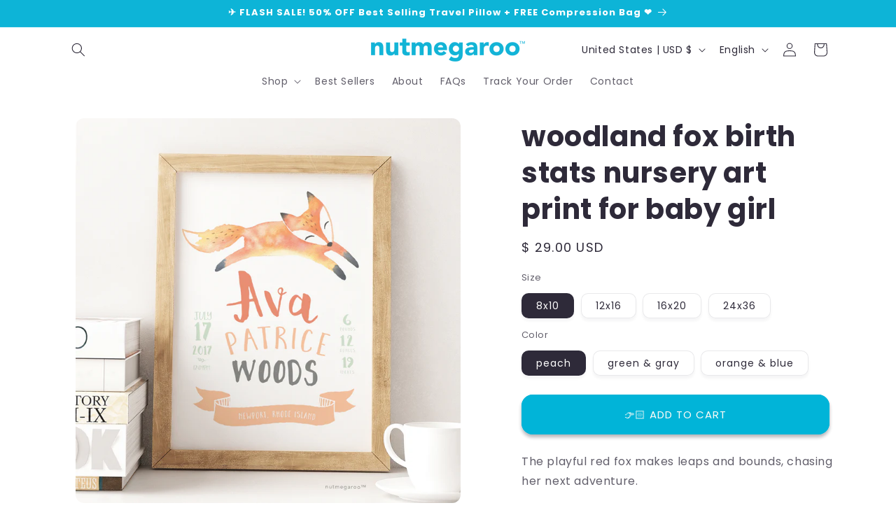

--- FILE ---
content_type: text/html; charset=utf-8
request_url: https://nutmegaroo.com/products/woodland-fox-birth-stats-nursery-art-print-baby-girl
body_size: 41296
content:
<!doctype html>
<html class="no-js" lang="en">
  <head>
    <meta name="facebook-domain-verification" content="h54q3u03ahzzw5fbj87xdwy8fwjx3c" />
    <meta charset="utf-8">
    <meta http-equiv="X-UA-Compatible" content="IE=edge">
    <meta name="viewport" content="width=device-width,initial-scale=1">
    <meta name="theme-color" content="">
    <link rel="canonical" href="https://nutmegaroo.com/products/woodland-fox-birth-stats-nursery-art-print-baby-girl"><link rel="icon" type="image/png" href="//nutmegaroo.com/cdn/shop/files/favicon.png?crop=center&height=32&v=1735340423&width=32"><link rel="preconnect" href="https://fonts.shopifycdn.com" crossorigin><title>
      woodland fox birth stats nursery art print for baby girl
 &ndash; Nutmegaroo</title>

    
      <meta name="description" content="A woodland fox nursery art print for a baby girl&#39;s nursery. Personalized with the new baby&#39;s birth stats, this print makes the most beloved new baby gift.">
    

    

<meta property="og:site_name" content="Nutmegaroo">
<meta property="og:url" content="https://nutmegaroo.com/products/woodland-fox-birth-stats-nursery-art-print-baby-girl">
<meta property="og:title" content="woodland fox birth stats nursery art print for baby girl">
<meta property="og:type" content="product">
<meta property="og:description" content="A woodland fox nursery art print for a baby girl&#39;s nursery. Personalized with the new baby&#39;s birth stats, this print makes the most beloved new baby gift."><meta property="og:image" content="http://nutmegaroo.com/cdn/shop/products/woodland_fox_birth_stats_nursery_art_print_baby_girl_peach_c0af6acc-06da-4ce3-ba7d-081f10b571cd.png?v=1571438687">
  <meta property="og:image:secure_url" content="https://nutmegaroo.com/cdn/shop/products/woodland_fox_birth_stats_nursery_art_print_baby_girl_peach_c0af6acc-06da-4ce3-ba7d-081f10b571cd.png?v=1571438687">
  <meta property="og:image:width" content="1000">
  <meta property="og:image:height" content="1000"><meta property="og:price:amount" content="29.00">
  <meta property="og:price:currency" content="USD"><meta name="twitter:card" content="summary_large_image">
<meta name="twitter:title" content="woodland fox birth stats nursery art print for baby girl">
<meta name="twitter:description" content="A woodland fox nursery art print for a baby girl&#39;s nursery. Personalized with the new baby&#39;s birth stats, this print makes the most beloved new baby gift.">


    <script src="//nutmegaroo.com/cdn/shop/t/6/assets/constants.js?v=58251544750838685771725988072" defer="defer"></script>
    <script src="//nutmegaroo.com/cdn/shop/t/6/assets/pubsub.js?v=158357773527763999511725988072" defer="defer"></script>
    <script src="//nutmegaroo.com/cdn/shop/t/6/assets/global.js?v=106116626045777747121725988072" defer="defer"></script><script src="//nutmegaroo.com/cdn/shop/t/6/assets/animations.js?v=88693664871331136111725988071" defer="defer"></script><script>window.performance && window.performance.mark && window.performance.mark('shopify.content_for_header.start');</script><meta name="google-site-verification" content="MPzPBBSlDcaGKvibsRMlUelpWBxtoIwxnn4wLBWJ8NU">
<meta id="shopify-digital-wallet" name="shopify-digital-wallet" content="/10344269/digital_wallets/dialog">
<meta name="shopify-checkout-api-token" content="3f9045728b7cec7b52e5c3374df9a5c9">
<meta id="in-context-paypal-metadata" data-shop-id="10344269" data-venmo-supported="false" data-environment="production" data-locale="en_US" data-paypal-v4="true" data-currency="USD">
<link rel="alternate" hreflang="x-default" href="https://nutmegaroo.com/products/woodland-fox-birth-stats-nursery-art-print-baby-girl">
<link rel="alternate" hreflang="en" href="https://nutmegaroo.com/products/woodland-fox-birth-stats-nursery-art-print-baby-girl">
<link rel="alternate" hreflang="de" href="https://nutmegaroo.com/de/products/woodland-fox-birth-stats-nursery-art-print-baby-girl">
<link rel="alternate" type="application/json+oembed" href="https://nutmegaroo.com/products/woodland-fox-birth-stats-nursery-art-print-baby-girl.oembed">
<script async="async" src="/checkouts/internal/preloads.js?locale=en-US"></script>
<link rel="preconnect" href="https://shop.app" crossorigin="anonymous">
<script async="async" src="https://shop.app/checkouts/internal/preloads.js?locale=en-US&shop_id=10344269" crossorigin="anonymous"></script>
<script id="apple-pay-shop-capabilities" type="application/json">{"shopId":10344269,"countryCode":"US","currencyCode":"USD","merchantCapabilities":["supports3DS"],"merchantId":"gid:\/\/shopify\/Shop\/10344269","merchantName":"Nutmegaroo","requiredBillingContactFields":["postalAddress","email","phone"],"requiredShippingContactFields":["postalAddress","email","phone"],"shippingType":"shipping","supportedNetworks":["visa","masterCard","amex","discover","elo","jcb"],"total":{"type":"pending","label":"Nutmegaroo","amount":"1.00"},"shopifyPaymentsEnabled":true,"supportsSubscriptions":true}</script>
<script id="shopify-features" type="application/json">{"accessToken":"3f9045728b7cec7b52e5c3374df9a5c9","betas":["rich-media-storefront-analytics"],"domain":"nutmegaroo.com","predictiveSearch":true,"shopId":10344269,"locale":"en"}</script>
<script>var Shopify = Shopify || {};
Shopify.shop = "nutmegaroo2.myshopify.com";
Shopify.locale = "en";
Shopify.currency = {"active":"USD","rate":"1.0"};
Shopify.country = "US";
Shopify.theme = {"name":"theme-export-jamesmer-com-sense-revolt-v2-fina","id":135131791413,"schema_name":"Sense","schema_version":"13.0.1","theme_store_id":null,"role":"main"};
Shopify.theme.handle = "null";
Shopify.theme.style = {"id":null,"handle":null};
Shopify.cdnHost = "nutmegaroo.com/cdn";
Shopify.routes = Shopify.routes || {};
Shopify.routes.root = "/";</script>
<script type="module">!function(o){(o.Shopify=o.Shopify||{}).modules=!0}(window);</script>
<script>!function(o){function n(){var o=[];function n(){o.push(Array.prototype.slice.apply(arguments))}return n.q=o,n}var t=o.Shopify=o.Shopify||{};t.loadFeatures=n(),t.autoloadFeatures=n()}(window);</script>
<script>
  window.ShopifyPay = window.ShopifyPay || {};
  window.ShopifyPay.apiHost = "shop.app\/pay";
  window.ShopifyPay.redirectState = null;
</script>
<script id="shop-js-analytics" type="application/json">{"pageType":"product"}</script>
<script defer="defer" async type="module" src="//nutmegaroo.com/cdn/shopifycloud/shop-js/modules/v2/client.init-shop-cart-sync_C5BV16lS.en.esm.js"></script>
<script defer="defer" async type="module" src="//nutmegaroo.com/cdn/shopifycloud/shop-js/modules/v2/chunk.common_CygWptCX.esm.js"></script>
<script type="module">
  await import("//nutmegaroo.com/cdn/shopifycloud/shop-js/modules/v2/client.init-shop-cart-sync_C5BV16lS.en.esm.js");
await import("//nutmegaroo.com/cdn/shopifycloud/shop-js/modules/v2/chunk.common_CygWptCX.esm.js");

  window.Shopify.SignInWithShop?.initShopCartSync?.({"fedCMEnabled":true,"windoidEnabled":true});

</script>
<script>
  window.Shopify = window.Shopify || {};
  if (!window.Shopify.featureAssets) window.Shopify.featureAssets = {};
  window.Shopify.featureAssets['shop-js'] = {"shop-cart-sync":["modules/v2/client.shop-cart-sync_ZFArdW7E.en.esm.js","modules/v2/chunk.common_CygWptCX.esm.js"],"init-fed-cm":["modules/v2/client.init-fed-cm_CmiC4vf6.en.esm.js","modules/v2/chunk.common_CygWptCX.esm.js"],"shop-button":["modules/v2/client.shop-button_tlx5R9nI.en.esm.js","modules/v2/chunk.common_CygWptCX.esm.js"],"shop-cash-offers":["modules/v2/client.shop-cash-offers_DOA2yAJr.en.esm.js","modules/v2/chunk.common_CygWptCX.esm.js","modules/v2/chunk.modal_D71HUcav.esm.js"],"init-windoid":["modules/v2/client.init-windoid_sURxWdc1.en.esm.js","modules/v2/chunk.common_CygWptCX.esm.js"],"shop-toast-manager":["modules/v2/client.shop-toast-manager_ClPi3nE9.en.esm.js","modules/v2/chunk.common_CygWptCX.esm.js"],"init-shop-email-lookup-coordinator":["modules/v2/client.init-shop-email-lookup-coordinator_B8hsDcYM.en.esm.js","modules/v2/chunk.common_CygWptCX.esm.js"],"init-shop-cart-sync":["modules/v2/client.init-shop-cart-sync_C5BV16lS.en.esm.js","modules/v2/chunk.common_CygWptCX.esm.js"],"avatar":["modules/v2/client.avatar_BTnouDA3.en.esm.js"],"pay-button":["modules/v2/client.pay-button_FdsNuTd3.en.esm.js","modules/v2/chunk.common_CygWptCX.esm.js"],"init-customer-accounts":["modules/v2/client.init-customer-accounts_DxDtT_ad.en.esm.js","modules/v2/client.shop-login-button_C5VAVYt1.en.esm.js","modules/v2/chunk.common_CygWptCX.esm.js","modules/v2/chunk.modal_D71HUcav.esm.js"],"init-shop-for-new-customer-accounts":["modules/v2/client.init-shop-for-new-customer-accounts_ChsxoAhi.en.esm.js","modules/v2/client.shop-login-button_C5VAVYt1.en.esm.js","modules/v2/chunk.common_CygWptCX.esm.js","modules/v2/chunk.modal_D71HUcav.esm.js"],"shop-login-button":["modules/v2/client.shop-login-button_C5VAVYt1.en.esm.js","modules/v2/chunk.common_CygWptCX.esm.js","modules/v2/chunk.modal_D71HUcav.esm.js"],"init-customer-accounts-sign-up":["modules/v2/client.init-customer-accounts-sign-up_CPSyQ0Tj.en.esm.js","modules/v2/client.shop-login-button_C5VAVYt1.en.esm.js","modules/v2/chunk.common_CygWptCX.esm.js","modules/v2/chunk.modal_D71HUcav.esm.js"],"shop-follow-button":["modules/v2/client.shop-follow-button_Cva4Ekp9.en.esm.js","modules/v2/chunk.common_CygWptCX.esm.js","modules/v2/chunk.modal_D71HUcav.esm.js"],"checkout-modal":["modules/v2/client.checkout-modal_BPM8l0SH.en.esm.js","modules/v2/chunk.common_CygWptCX.esm.js","modules/v2/chunk.modal_D71HUcav.esm.js"],"lead-capture":["modules/v2/client.lead-capture_Bi8yE_yS.en.esm.js","modules/v2/chunk.common_CygWptCX.esm.js","modules/v2/chunk.modal_D71HUcav.esm.js"],"shop-login":["modules/v2/client.shop-login_D6lNrXab.en.esm.js","modules/v2/chunk.common_CygWptCX.esm.js","modules/v2/chunk.modal_D71HUcav.esm.js"],"payment-terms":["modules/v2/client.payment-terms_CZxnsJam.en.esm.js","modules/v2/chunk.common_CygWptCX.esm.js","modules/v2/chunk.modal_D71HUcav.esm.js"]};
</script>
<script>(function() {
  var isLoaded = false;
  function asyncLoad() {
    if (isLoaded) return;
    isLoaded = true;
    var urls = ["https:\/\/883d95281f02d796f8b6-7f0f44eb0f2ceeb9d4fffbe1419aae61.ssl.cf1.rackcdn.com\/teelaunch-scripts.js?shop=nutmegaroo2.myshopify.com\u0026shop=nutmegaroo2.myshopify.com","\/\/cdn.shopify.com\/proxy\/a53d504b3201cc0c308ab20b5c380384b8ff21cd959631c41ccc77e974032b1f\/static.cdn.printful.com\/static\/js\/external\/shopify-product-customizer.js?v=0.28\u0026shop=nutmegaroo2.myshopify.com\u0026sp-cache-control=cHVibGljLCBtYXgtYWdlPTkwMA"];
    for (var i = 0; i < urls.length; i++) {
      var s = document.createElement('script');
      s.type = 'text/javascript';
      s.async = true;
      s.src = urls[i];
      var x = document.getElementsByTagName('script')[0];
      x.parentNode.insertBefore(s, x);
    }
  };
  if(window.attachEvent) {
    window.attachEvent('onload', asyncLoad);
  } else {
    window.addEventListener('load', asyncLoad, false);
  }
})();</script>
<script id="__st">var __st={"a":10344269,"offset":-28800,"reqid":"65348cd2-b5f4-4f1c-83b7-4fc486ac9db7-1768598435","pageurl":"nutmegaroo.com\/products\/woodland-fox-birth-stats-nursery-art-print-baby-girl","u":"b248299a59e7","p":"product","rtyp":"product","rid":6312353860};</script>
<script>window.ShopifyPaypalV4VisibilityTracking = true;</script>
<script id="captcha-bootstrap">!function(){'use strict';const t='contact',e='account',n='new_comment',o=[[t,t],['blogs',n],['comments',n],[t,'customer']],c=[[e,'customer_login'],[e,'guest_login'],[e,'recover_customer_password'],[e,'create_customer']],r=t=>t.map((([t,e])=>`form[action*='/${t}']:not([data-nocaptcha='true']) input[name='form_type'][value='${e}']`)).join(','),a=t=>()=>t?[...document.querySelectorAll(t)].map((t=>t.form)):[];function s(){const t=[...o],e=r(t);return a(e)}const i='password',u='form_key',d=['recaptcha-v3-token','g-recaptcha-response','h-captcha-response',i],f=()=>{try{return window.sessionStorage}catch{return}},m='__shopify_v',_=t=>t.elements[u];function p(t,e,n=!1){try{const o=window.sessionStorage,c=JSON.parse(o.getItem(e)),{data:r}=function(t){const{data:e,action:n}=t;return t[m]||n?{data:e,action:n}:{data:t,action:n}}(c);for(const[e,n]of Object.entries(r))t.elements[e]&&(t.elements[e].value=n);n&&o.removeItem(e)}catch(o){console.error('form repopulation failed',{error:o})}}const l='form_type',E='cptcha';function T(t){t.dataset[E]=!0}const w=window,h=w.document,L='Shopify',v='ce_forms',y='captcha';let A=!1;((t,e)=>{const n=(g='f06e6c50-85a8-45c8-87d0-21a2b65856fe',I='https://cdn.shopify.com/shopifycloud/storefront-forms-hcaptcha/ce_storefront_forms_captcha_hcaptcha.v1.5.2.iife.js',D={infoText:'Protected by hCaptcha',privacyText:'Privacy',termsText:'Terms'},(t,e,n)=>{const o=w[L][v],c=o.bindForm;if(c)return c(t,g,e,D).then(n);var r;o.q.push([[t,g,e,D],n]),r=I,A||(h.body.append(Object.assign(h.createElement('script'),{id:'captcha-provider',async:!0,src:r})),A=!0)});var g,I,D;w[L]=w[L]||{},w[L][v]=w[L][v]||{},w[L][v].q=[],w[L][y]=w[L][y]||{},w[L][y].protect=function(t,e){n(t,void 0,e),T(t)},Object.freeze(w[L][y]),function(t,e,n,w,h,L){const[v,y,A,g]=function(t,e,n){const i=e?o:[],u=t?c:[],d=[...i,...u],f=r(d),m=r(i),_=r(d.filter((([t,e])=>n.includes(e))));return[a(f),a(m),a(_),s()]}(w,h,L),I=t=>{const e=t.target;return e instanceof HTMLFormElement?e:e&&e.form},D=t=>v().includes(t);t.addEventListener('submit',(t=>{const e=I(t);if(!e)return;const n=D(e)&&!e.dataset.hcaptchaBound&&!e.dataset.recaptchaBound,o=_(e),c=g().includes(e)&&(!o||!o.value);(n||c)&&t.preventDefault(),c&&!n&&(function(t){try{if(!f())return;!function(t){const e=f();if(!e)return;const n=_(t);if(!n)return;const o=n.value;o&&e.removeItem(o)}(t);const e=Array.from(Array(32),(()=>Math.random().toString(36)[2])).join('');!function(t,e){_(t)||t.append(Object.assign(document.createElement('input'),{type:'hidden',name:u})),t.elements[u].value=e}(t,e),function(t,e){const n=f();if(!n)return;const o=[...t.querySelectorAll(`input[type='${i}']`)].map((({name:t})=>t)),c=[...d,...o],r={};for(const[a,s]of new FormData(t).entries())c.includes(a)||(r[a]=s);n.setItem(e,JSON.stringify({[m]:1,action:t.action,data:r}))}(t,e)}catch(e){console.error('failed to persist form',e)}}(e),e.submit())}));const S=(t,e)=>{t&&!t.dataset[E]&&(n(t,e.some((e=>e===t))),T(t))};for(const o of['focusin','change'])t.addEventListener(o,(t=>{const e=I(t);D(e)&&S(e,y())}));const B=e.get('form_key'),M=e.get(l),P=B&&M;t.addEventListener('DOMContentLoaded',(()=>{const t=y();if(P)for(const e of t)e.elements[l].value===M&&p(e,B);[...new Set([...A(),...v().filter((t=>'true'===t.dataset.shopifyCaptcha))])].forEach((e=>S(e,t)))}))}(h,new URLSearchParams(w.location.search),n,t,e,['guest_login'])})(!0,!0)}();</script>
<script integrity="sha256-4kQ18oKyAcykRKYeNunJcIwy7WH5gtpwJnB7kiuLZ1E=" data-source-attribution="shopify.loadfeatures" defer="defer" src="//nutmegaroo.com/cdn/shopifycloud/storefront/assets/storefront/load_feature-a0a9edcb.js" crossorigin="anonymous"></script>
<script crossorigin="anonymous" defer="defer" src="//nutmegaroo.com/cdn/shopifycloud/storefront/assets/shopify_pay/storefront-65b4c6d7.js?v=20250812"></script>
<script data-source-attribution="shopify.dynamic_checkout.dynamic.init">var Shopify=Shopify||{};Shopify.PaymentButton=Shopify.PaymentButton||{isStorefrontPortableWallets:!0,init:function(){window.Shopify.PaymentButton.init=function(){};var t=document.createElement("script");t.src="https://nutmegaroo.com/cdn/shopifycloud/portable-wallets/latest/portable-wallets.en.js",t.type="module",document.head.appendChild(t)}};
</script>
<script data-source-attribution="shopify.dynamic_checkout.buyer_consent">
  function portableWalletsHideBuyerConsent(e){var t=document.getElementById("shopify-buyer-consent"),n=document.getElementById("shopify-subscription-policy-button");t&&n&&(t.classList.add("hidden"),t.setAttribute("aria-hidden","true"),n.removeEventListener("click",e))}function portableWalletsShowBuyerConsent(e){var t=document.getElementById("shopify-buyer-consent"),n=document.getElementById("shopify-subscription-policy-button");t&&n&&(t.classList.remove("hidden"),t.removeAttribute("aria-hidden"),n.addEventListener("click",e))}window.Shopify?.PaymentButton&&(window.Shopify.PaymentButton.hideBuyerConsent=portableWalletsHideBuyerConsent,window.Shopify.PaymentButton.showBuyerConsent=portableWalletsShowBuyerConsent);
</script>
<script data-source-attribution="shopify.dynamic_checkout.cart.bootstrap">document.addEventListener("DOMContentLoaded",(function(){function t(){return document.querySelector("shopify-accelerated-checkout-cart, shopify-accelerated-checkout")}if(t())Shopify.PaymentButton.init();else{new MutationObserver((function(e,n){t()&&(Shopify.PaymentButton.init(),n.disconnect())})).observe(document.body,{childList:!0,subtree:!0})}}));
</script>
<script id='scb4127' type='text/javascript' async='' src='https://nutmegaroo.com/cdn/shopifycloud/privacy-banner/storefront-banner.js'></script><link id="shopify-accelerated-checkout-styles" rel="stylesheet" media="screen" href="https://nutmegaroo.com/cdn/shopifycloud/portable-wallets/latest/accelerated-checkout-backwards-compat.css" crossorigin="anonymous">
<style id="shopify-accelerated-checkout-cart">
        #shopify-buyer-consent {
  margin-top: 1em;
  display: inline-block;
  width: 100%;
}

#shopify-buyer-consent.hidden {
  display: none;
}

#shopify-subscription-policy-button {
  background: none;
  border: none;
  padding: 0;
  text-decoration: underline;
  font-size: inherit;
  cursor: pointer;
}

#shopify-subscription-policy-button::before {
  box-shadow: none;
}

      </style>
<script id="sections-script" data-sections="header" defer="defer" src="//nutmegaroo.com/cdn/shop/t/6/compiled_assets/scripts.js?v=666"></script>
<script>window.performance && window.performance.mark && window.performance.mark('shopify.content_for_header.end');</script>


    <style data-shopify>
      @font-face {
  font-family: Poppins;
  font-weight: 400;
  font-style: normal;
  font-display: swap;
  src: url("//nutmegaroo.com/cdn/fonts/poppins/poppins_n4.0ba78fa5af9b0e1a374041b3ceaadf0a43b41362.woff2") format("woff2"),
       url("//nutmegaroo.com/cdn/fonts/poppins/poppins_n4.214741a72ff2596839fc9760ee7a770386cf16ca.woff") format("woff");
}

      @font-face {
  font-family: Poppins;
  font-weight: 700;
  font-style: normal;
  font-display: swap;
  src: url("//nutmegaroo.com/cdn/fonts/poppins/poppins_n7.56758dcf284489feb014a026f3727f2f20a54626.woff2") format("woff2"),
       url("//nutmegaroo.com/cdn/fonts/poppins/poppins_n7.f34f55d9b3d3205d2cd6f64955ff4b36f0cfd8da.woff") format("woff");
}

      @font-face {
  font-family: Poppins;
  font-weight: 400;
  font-style: italic;
  font-display: swap;
  src: url("//nutmegaroo.com/cdn/fonts/poppins/poppins_i4.846ad1e22474f856bd6b81ba4585a60799a9f5d2.woff2") format("woff2"),
       url("//nutmegaroo.com/cdn/fonts/poppins/poppins_i4.56b43284e8b52fc64c1fd271f289a39e8477e9ec.woff") format("woff");
}

      @font-face {
  font-family: Poppins;
  font-weight: 700;
  font-style: italic;
  font-display: swap;
  src: url("//nutmegaroo.com/cdn/fonts/poppins/poppins_i7.42fd71da11e9d101e1e6c7932199f925f9eea42d.woff2") format("woff2"),
       url("//nutmegaroo.com/cdn/fonts/poppins/poppins_i7.ec8499dbd7616004e21155106d13837fff4cf556.woff") format("woff");
}

      @font-face {
  font-family: Poppins;
  font-weight: 700;
  font-style: normal;
  font-display: swap;
  src: url("//nutmegaroo.com/cdn/fonts/poppins/poppins_n7.56758dcf284489feb014a026f3727f2f20a54626.woff2") format("woff2"),
       url("//nutmegaroo.com/cdn/fonts/poppins/poppins_n7.f34f55d9b3d3205d2cd6f64955ff4b36f0cfd8da.woff") format("woff");
}


      
        :root,
        .color-scheme-1 {
          --color-background: 255,255,255;
        
          --gradient-background: #ffffff;
        

        

        --color-foreground: 46,42,57;
        --color-background-contrast: 191,191,191;
        --color-shadow: 46,42,57;
        --color-button: 0,180,216;
        --color-button-text: 253,251,247;
        --color-secondary-button: 255,255,255;
        --color-secondary-button-text: 46,42,57;
        --color-link: 46,42,57;
        --color-badge-foreground: 46,42,57;
        --color-badge-background: 255,255,255;
        --color-badge-border: 46,42,57;
        --payment-terms-background-color: rgb(255 255 255);
      }
      
        
        .color-scheme-2 {
          --color-background: 13,180,215;
        
          --gradient-background: linear-gradient(0deg, rgba(13, 180, 215, 1), rgba(122, 211, 230, 1) 59%, rgba(13, 180, 215, 1) 100%, rgba(215, 255, 137, 1) 100%);
        

        

        --color-foreground: 46,42,57;
        --color-background-contrast: 6,79,95;
        --color-shadow: 46,42,57;
        --color-button: 46,42,57;
        --color-button-text: 13,180,215;
        --color-secondary-button: 13,180,215;
        --color-secondary-button-text: 46,42,57;
        --color-link: 46,42,57;
        --color-badge-foreground: 46,42,57;
        --color-badge-background: 13,180,215;
        --color-badge-border: 46,42,57;
        --payment-terms-background-color: rgb(13 180 215);
      }
      
        
        .color-scheme-3 {
          --color-background: 0,180,216;
        
          --gradient-background: #00b4d8;
        

        

        --color-foreground: 253,251,247;
        --color-background-contrast: 0,74,89;
        --color-shadow: 46,42,57;
        --color-button: 253,251,247;
        --color-button-text: 46,42,57;
        --color-secondary-button: 0,180,216;
        --color-secondary-button-text: 253,251,247;
        --color-link: 253,251,247;
        --color-badge-foreground: 253,251,247;
        --color-badge-background: 0,180,216;
        --color-badge-border: 253,251,247;
        --payment-terms-background-color: rgb(0 180 216);
      }
      
        
        .color-scheme-4 {
          --color-background: 155,4,111;
        
          --gradient-background: #9b046f;
        

        

        --color-foreground: 253,251,247;
        --color-background-contrast: 180,5,129;
        --color-shadow: 46,42,57;
        --color-button: 253,251,247;
        --color-button-text: 155,4,111;
        --color-secondary-button: 155,4,111;
        --color-secondary-button-text: 253,251,247;
        --color-link: 253,251,247;
        --color-badge-foreground: 253,251,247;
        --color-badge-background: 155,4,111;
        --color-badge-border: 253,251,247;
        --payment-terms-background-color: rgb(155 4 111);
      }
      
        
        .color-scheme-5 {
          --color-background: 94,54,83;
        
          --gradient-background: linear-gradient(320deg, rgba(134, 16, 106, 1), rgba(94, 54, 83, 1) 100%);
        

        

        --color-foreground: 253,251,247;
        --color-background-contrast: 13,7,11;
        --color-shadow: 46,42,57;
        --color-button: 253,251,247;
        --color-button-text: 94,54,83;
        --color-secondary-button: 94,54,83;
        --color-secondary-button-text: 253,251,247;
        --color-link: 253,251,247;
        --color-badge-foreground: 253,251,247;
        --color-badge-background: 94,54,83;
        --color-badge-border: 253,251,247;
        --payment-terms-background-color: rgb(94 54 83);
      }
      
        
        .color-scheme-0de03125-d331-40a4-ae77-899dc653f371 {
          --color-background: 255,255,255;
        
          --gradient-background: #ffffff;
        

        

        --color-foreground: 46,42,57;
        --color-background-contrast: 191,191,191;
        --color-shadow: 46,42,57;
        --color-button: 0,180,216;
        --color-button-text: 253,251,247;
        --color-secondary-button: 255,255,255;
        --color-secondary-button-text: 46,42,57;
        --color-link: 46,42,57;
        --color-badge-foreground: 46,42,57;
        --color-badge-background: 255,255,255;
        --color-badge-border: 46,42,57;
        --payment-terms-background-color: rgb(255 255 255);
      }
      
        
        .color-scheme-5d903202-2e15-4a8b-b1e1-3dd0c26379ff {
          --color-background: 13,180,215;
        
          --gradient-background: #0db4d7;
        

        

        --color-foreground: 255,255,255;
        --color-background-contrast: 6,79,95;
        --color-shadow: 46,42,57;
        --color-button: 230,57,70;
        --color-button-text: 253,251,247;
        --color-secondary-button: 13,180,215;
        --color-secondary-button-text: 46,42,57;
        --color-link: 46,42,57;
        --color-badge-foreground: 255,255,255;
        --color-badge-background: 13,180,215;
        --color-badge-border: 255,255,255;
        --payment-terms-background-color: rgb(13 180 215);
      }
      
        
        .color-scheme-a77a7850-3b07-4e5c-927a-957213c2c705 {
          --color-background: 247,247,248;
        
          --gradient-background: #f7f7f8;
        

        

        --color-foreground: 46,42,57;
        --color-background-contrast: 179,179,188;
        --color-shadow: 46,42,57;
        --color-button: 245,140,103;
        --color-button-text: 253,251,247;
        --color-secondary-button: 247,247,248;
        --color-secondary-button-text: 46,42,57;
        --color-link: 46,42,57;
        --color-badge-foreground: 46,42,57;
        --color-badge-background: 247,247,248;
        --color-badge-border: 46,42,57;
        --payment-terms-background-color: rgb(247 247 248);
      }
      
        
        .color-scheme-01434a81-8c57-4ea3-b152-6dfdfcb5980d {
          --color-background: 255,255,255;
        
          --gradient-background: #ffffff;
        

        

        --color-foreground: 255,255,255;
        --color-background-contrast: 191,191,191;
        --color-shadow: 46,42,57;
        --color-button: 13,180,215;
        --color-button-text: 253,251,247;
        --color-secondary-button: 255,255,255;
        --color-secondary-button-text: 46,42,57;
        --color-link: 46,42,57;
        --color-badge-foreground: 255,255,255;
        --color-badge-background: 255,255,255;
        --color-badge-border: 255,255,255;
        --payment-terms-background-color: rgb(255 255 255);
      }
      
        
        .color-scheme-6e56dbf3-a162-4268-b8a0-3e57ceec5896 {
          --color-background: 255,255,255;
        
          --gradient-background: #ffffff;
        

        

        --color-foreground: 46,42,57;
        --color-background-contrast: 191,191,191;
        --color-shadow: 46,42,57;
        --color-button: 245,140,103;
        --color-button-text: 253,251,247;
        --color-secondary-button: 255,255,255;
        --color-secondary-button-text: 46,42,57;
        --color-link: 46,42,57;
        --color-badge-foreground: 46,42,57;
        --color-badge-background: 255,255,255;
        --color-badge-border: 46,42,57;
        --payment-terms-background-color: rgb(255 255 255);
      }
      
        
        .color-scheme-2b7634b5-9e54-4da0-b54a-dc1ca48083f9 {
          --color-background: 255,255,255;
        
          --gradient-background: #ffffff;
        

        

        --color-foreground: 46,42,57;
        --color-background-contrast: 191,191,191;
        --color-shadow: 46,42,57;
        --color-button: 230,57,70;
        --color-button-text: 253,251,247;
        --color-secondary-button: 255,255,255;
        --color-secondary-button-text: 46,42,57;
        --color-link: 46,42,57;
        --color-badge-foreground: 46,42,57;
        --color-badge-background: 255,255,255;
        --color-badge-border: 46,42,57;
        --payment-terms-background-color: rgb(255 255 255);
      }
      

      body, .color-scheme-1, .color-scheme-2, .color-scheme-3, .color-scheme-4, .color-scheme-5, .color-scheme-0de03125-d331-40a4-ae77-899dc653f371, .color-scheme-5d903202-2e15-4a8b-b1e1-3dd0c26379ff, .color-scheme-a77a7850-3b07-4e5c-927a-957213c2c705, .color-scheme-01434a81-8c57-4ea3-b152-6dfdfcb5980d, .color-scheme-6e56dbf3-a162-4268-b8a0-3e57ceec5896, .color-scheme-2b7634b5-9e54-4da0-b54a-dc1ca48083f9 {
        color: rgba(var(--color-foreground), 0.75);
        background-color: rgb(var(--color-background));
      }

      :root {
        --font-body-family: Poppins, sans-serif;
        --font-body-style: normal;
        --font-body-weight: 400;
        --font-body-weight-bold: 700;

        --font-heading-family: Poppins, sans-serif;
        --font-heading-style: normal;
        --font-heading-weight: 700;

        --font-body-scale: 1.0;
        --font-heading-scale: 1.0;

        --media-padding: px;
        --media-border-opacity: 0.1;
        --media-border-width: 0px;
        --media-radius: 12px;
        --media-shadow-opacity: 0.0;
        --media-shadow-horizontal-offset: 10px;
        --media-shadow-vertical-offset: 12px;
        --media-shadow-blur-radius: 20px;
        --media-shadow-visible: 0;

        --page-width: 120rem;
        --page-width-margin: 0rem;

        --product-card-image-padding: 0.0rem;
        --product-card-corner-radius: 1.2rem;
        --product-card-text-alignment: center;
        --product-card-border-width: 0.0rem;
        --product-card-border-opacity: 0.05;
        --product-card-shadow-opacity: 0.1;
        --product-card-shadow-visible: 1;
        --product-card-shadow-horizontal-offset: 1.0rem;
        --product-card-shadow-vertical-offset: 1.0rem;
        --product-card-shadow-blur-radius: 3.5rem;

        --collection-card-image-padding: 0.0rem;
        --collection-card-corner-radius: 1.2rem;
        --collection-card-text-alignment: center;
        --collection-card-border-width: 0.0rem;
        --collection-card-border-opacity: 0.1;
        --collection-card-shadow-opacity: 0.05;
        --collection-card-shadow-visible: 1;
        --collection-card-shadow-horizontal-offset: 1.0rem;
        --collection-card-shadow-vertical-offset: 1.0rem;
        --collection-card-shadow-blur-radius: 3.5rem;

        --blog-card-image-padding: 0.0rem;
        --blog-card-corner-radius: 1.2rem;
        --blog-card-text-alignment: center;
        --blog-card-border-width: 0.0rem;
        --blog-card-border-opacity: 0.1;
        --blog-card-shadow-opacity: 0.05;
        --blog-card-shadow-visible: 1;
        --blog-card-shadow-horizontal-offset: 1.0rem;
        --blog-card-shadow-vertical-offset: 1.0rem;
        --blog-card-shadow-blur-radius: 3.5rem;

        --badge-corner-radius: 2.0rem;

        --popup-border-width: 1px;
        --popup-border-opacity: 0.1;
        --popup-corner-radius: 22px;
        --popup-shadow-opacity: 0.1;
        --popup-shadow-horizontal-offset: 10px;
        --popup-shadow-vertical-offset: 12px;
        --popup-shadow-blur-radius: 20px;

        --drawer-border-width: 1px;
        --drawer-border-opacity: 0.1;
        --drawer-shadow-opacity: 0.0;
        --drawer-shadow-horizontal-offset: 0px;
        --drawer-shadow-vertical-offset: 4px;
        --drawer-shadow-blur-radius: 5px;

        --spacing-sections-desktop: 36px;
        --spacing-sections-mobile: 25px;

        --grid-desktop-vertical-spacing: 40px;
        --grid-desktop-horizontal-spacing: 40px;
        --grid-mobile-vertical-spacing: 20px;
        --grid-mobile-horizontal-spacing: 20px;

        --text-boxes-border-opacity: 0.1;
        --text-boxes-border-width: 0px;
        --text-boxes-radius: 24px;
        --text-boxes-shadow-opacity: 0.0;
        --text-boxes-shadow-visible: 0;
        --text-boxes-shadow-horizontal-offset: 10px;
        --text-boxes-shadow-vertical-offset: 12px;
        --text-boxes-shadow-blur-radius: 20px;

        --buttons-radius: 10px;
        --buttons-radius-outset: 16px;
        --buttons-border-width: 6px;
        --buttons-border-opacity: 1.0;
        --buttons-shadow-opacity: 0.35;
        --buttons-shadow-visible: 1;
        --buttons-shadow-horizontal-offset: 0px;
        --buttons-shadow-vertical-offset: 4px;
        --buttons-shadow-blur-radius: 5px;
        --buttons-border-offset: 0.3px;

        --inputs-radius: 10px;
        --inputs-border-width: 1px;
        --inputs-border-opacity: 0.55;
        --inputs-shadow-opacity: 0.0;
        --inputs-shadow-horizontal-offset: 0px;
        --inputs-margin-offset: 0px;
        --inputs-shadow-vertical-offset: 10px;
        --inputs-shadow-blur-radius: 5px;
        --inputs-radius-outset: 11px;

        --variant-pills-radius: 10px;
        --variant-pills-border-width: 1px;
        --variant-pills-border-opacity: 0.1;
        --variant-pills-shadow-opacity: 0.05;
        --variant-pills-shadow-horizontal-offset: 0px;
        --variant-pills-shadow-vertical-offset: 4px;
        --variant-pills-shadow-blur-radius: 5px;
      }

      *,
      *::before,
      *::after {
        box-sizing: inherit;
      }

      html {
        box-sizing: border-box;
        font-size: calc(var(--font-body-scale) * 62.5%);
        height: 100%;
      }

      body {
        display: grid;
        grid-template-rows: auto auto 1fr auto;
        grid-template-columns: 100%;
        min-height: 100%;
        margin: 0;
        font-size: 1.5rem;
        letter-spacing: 0.06rem;
        line-height: calc(1 + 0.8 / var(--font-body-scale));
        font-family: var(--font-body-family);
        font-style: var(--font-body-style);
        font-weight: var(--font-body-weight);
      }

      @media screen and (min-width: 750px) {
        body {
          font-size: 1.6rem;
        }
      }
    </style>

    <link href="//nutmegaroo.com/cdn/shop/t/6/assets/base.css?v=25513028573540360251725988071" rel="stylesheet" type="text/css" media="all" />
<link rel="preload" as="font" href="//nutmegaroo.com/cdn/fonts/poppins/poppins_n4.0ba78fa5af9b0e1a374041b3ceaadf0a43b41362.woff2" type="font/woff2" crossorigin><link rel="preload" as="font" href="//nutmegaroo.com/cdn/fonts/poppins/poppins_n7.56758dcf284489feb014a026f3727f2f20a54626.woff2" type="font/woff2" crossorigin><link href="//nutmegaroo.com/cdn/shop/t/6/assets/component-localization-form.css?v=124545717069420038221725988071" rel="stylesheet" type="text/css" media="all" />
      <script src="//nutmegaroo.com/cdn/shop/t/6/assets/localization-form.js?v=169565320306168926741725988072" defer="defer"></script><link
        rel="stylesheet"
        href="//nutmegaroo.com/cdn/shop/t/6/assets/component-predictive-search.css?v=118923337488134913561725988072"
        media="print"
        onload="this.media='all'"
      ><script>
      document.documentElement.className = document.documentElement.className.replace('no-js', 'js');
      if (Shopify.designMode) {
        document.documentElement.classList.add('shopify-design-mode');
      }
    </script>
  <!-- BEGIN app block: shopify://apps/klaviyo-email-marketing-sms/blocks/klaviyo-onsite-embed/2632fe16-c075-4321-a88b-50b567f42507 -->












  <script async src="https://static.klaviyo.com/onsite/js/UUCxE8/klaviyo.js?company_id=UUCxE8"></script>
  <script>!function(){if(!window.klaviyo){window._klOnsite=window._klOnsite||[];try{window.klaviyo=new Proxy({},{get:function(n,i){return"push"===i?function(){var n;(n=window._klOnsite).push.apply(n,arguments)}:function(){for(var n=arguments.length,o=new Array(n),w=0;w<n;w++)o[w]=arguments[w];var t="function"==typeof o[o.length-1]?o.pop():void 0,e=new Promise((function(n){window._klOnsite.push([i].concat(o,[function(i){t&&t(i),n(i)}]))}));return e}}})}catch(n){window.klaviyo=window.klaviyo||[],window.klaviyo.push=function(){var n;(n=window._klOnsite).push.apply(n,arguments)}}}}();</script>

  
    <script id="viewed_product">
      if (item == null) {
        var _learnq = _learnq || [];

        var MetafieldReviews = null
        var MetafieldYotpoRating = null
        var MetafieldYotpoCount = null
        var MetafieldLooxRating = null
        var MetafieldLooxCount = null
        var okendoProduct = null
        var okendoProductReviewCount = null
        var okendoProductReviewAverageValue = null
        try {
          // The following fields are used for Customer Hub recently viewed in order to add reviews.
          // This information is not part of __kla_viewed. Instead, it is part of __kla_viewed_reviewed_items
          MetafieldReviews = {};
          MetafieldYotpoRating = null
          MetafieldYotpoCount = null
          MetafieldLooxRating = null
          MetafieldLooxCount = null

          okendoProduct = null
          // If the okendo metafield is not legacy, it will error, which then requires the new json formatted data
          if (okendoProduct && 'error' in okendoProduct) {
            okendoProduct = null
          }
          okendoProductReviewCount = okendoProduct ? okendoProduct.reviewCount : null
          okendoProductReviewAverageValue = okendoProduct ? okendoProduct.reviewAverageValue : null
        } catch (error) {
          console.error('Error in Klaviyo onsite reviews tracking:', error);
        }

        var item = {
          Name: "woodland fox birth stats nursery art print for baby girl",
          ProductID: 6312353860,
          Categories: ["Art","Art for Baby Girl Nurseries or Girls' Bedrooms","Birth Stats Art Prints","Featured Products","Frontpage","New Baby Gift Ideas","New Baby Gifts - Personalized Birth Stats Art Prints","Nursery Art","Personalized Art","Print Shop","Shop All"],
          ImageURL: "https://nutmegaroo.com/cdn/shop/products/woodland_fox_birth_stats_nursery_art_print_baby_girl_peach_c0af6acc-06da-4ce3-ba7d-081f10b571cd_grande.png?v=1571438687",
          URL: "https://nutmegaroo.com/products/woodland-fox-birth-stats-nursery-art-print-baby-girl",
          Brand: "nutmegaroo™",
          Price: "$ 29.00",
          Value: "29.00",
          CompareAtPrice: "$ 0.00"
        };
        _learnq.push(['track', 'Viewed Product', item]);
        _learnq.push(['trackViewedItem', {
          Title: item.Name,
          ItemId: item.ProductID,
          Categories: item.Categories,
          ImageUrl: item.ImageURL,
          Url: item.URL,
          Metadata: {
            Brand: item.Brand,
            Price: item.Price,
            Value: item.Value,
            CompareAtPrice: item.CompareAtPrice
          },
          metafields:{
            reviews: MetafieldReviews,
            yotpo:{
              rating: MetafieldYotpoRating,
              count: MetafieldYotpoCount,
            },
            loox:{
              rating: MetafieldLooxRating,
              count: MetafieldLooxCount,
            },
            okendo: {
              rating: okendoProductReviewAverageValue,
              count: okendoProductReviewCount,
            }
          }
        }]);
      }
    </script>
  




  <script>
    window.klaviyoReviewsProductDesignMode = false
  </script>







<!-- END app block --><script src="https://cdn.shopify.com/extensions/cfc76123-b24f-4e9a-a1dc-585518796af7/forms-2294/assets/shopify-forms-loader.js" type="text/javascript" defer="defer"></script>
<link href="https://monorail-edge.shopifysvc.com" rel="dns-prefetch">
<script>(function(){if ("sendBeacon" in navigator && "performance" in window) {try {var session_token_from_headers = performance.getEntriesByType('navigation')[0].serverTiming.find(x => x.name == '_s').description;} catch {var session_token_from_headers = undefined;}var session_cookie_matches = document.cookie.match(/_shopify_s=([^;]*)/);var session_token_from_cookie = session_cookie_matches && session_cookie_matches.length === 2 ? session_cookie_matches[1] : "";var session_token = session_token_from_headers || session_token_from_cookie || "";function handle_abandonment_event(e) {var entries = performance.getEntries().filter(function(entry) {return /monorail-edge.shopifysvc.com/.test(entry.name);});if (!window.abandonment_tracked && entries.length === 0) {window.abandonment_tracked = true;var currentMs = Date.now();var navigation_start = performance.timing.navigationStart;var payload = {shop_id: 10344269,url: window.location.href,navigation_start,duration: currentMs - navigation_start,session_token,page_type: "product"};window.navigator.sendBeacon("https://monorail-edge.shopifysvc.com/v1/produce", JSON.stringify({schema_id: "online_store_buyer_site_abandonment/1.1",payload: payload,metadata: {event_created_at_ms: currentMs,event_sent_at_ms: currentMs}}));}}window.addEventListener('pagehide', handle_abandonment_event);}}());</script>
<script id="web-pixels-manager-setup">(function e(e,d,r,n,o){if(void 0===o&&(o={}),!Boolean(null===(a=null===(i=window.Shopify)||void 0===i?void 0:i.analytics)||void 0===a?void 0:a.replayQueue)){var i,a;window.Shopify=window.Shopify||{};var t=window.Shopify;t.analytics=t.analytics||{};var s=t.analytics;s.replayQueue=[],s.publish=function(e,d,r){return s.replayQueue.push([e,d,r]),!0};try{self.performance.mark("wpm:start")}catch(e){}var l=function(){var e={modern:/Edge?\/(1{2}[4-9]|1[2-9]\d|[2-9]\d{2}|\d{4,})\.\d+(\.\d+|)|Firefox\/(1{2}[4-9]|1[2-9]\d|[2-9]\d{2}|\d{4,})\.\d+(\.\d+|)|Chrom(ium|e)\/(9{2}|\d{3,})\.\d+(\.\d+|)|(Maci|X1{2}).+ Version\/(15\.\d+|(1[6-9]|[2-9]\d|\d{3,})\.\d+)([,.]\d+|)( \(\w+\)|)( Mobile\/\w+|) Safari\/|Chrome.+OPR\/(9{2}|\d{3,})\.\d+\.\d+|(CPU[ +]OS|iPhone[ +]OS|CPU[ +]iPhone|CPU IPhone OS|CPU iPad OS)[ +]+(15[._]\d+|(1[6-9]|[2-9]\d|\d{3,})[._]\d+)([._]\d+|)|Android:?[ /-](13[3-9]|1[4-9]\d|[2-9]\d{2}|\d{4,})(\.\d+|)(\.\d+|)|Android.+Firefox\/(13[5-9]|1[4-9]\d|[2-9]\d{2}|\d{4,})\.\d+(\.\d+|)|Android.+Chrom(ium|e)\/(13[3-9]|1[4-9]\d|[2-9]\d{2}|\d{4,})\.\d+(\.\d+|)|SamsungBrowser\/([2-9]\d|\d{3,})\.\d+/,legacy:/Edge?\/(1[6-9]|[2-9]\d|\d{3,})\.\d+(\.\d+|)|Firefox\/(5[4-9]|[6-9]\d|\d{3,})\.\d+(\.\d+|)|Chrom(ium|e)\/(5[1-9]|[6-9]\d|\d{3,})\.\d+(\.\d+|)([\d.]+$|.*Safari\/(?![\d.]+ Edge\/[\d.]+$))|(Maci|X1{2}).+ Version\/(10\.\d+|(1[1-9]|[2-9]\d|\d{3,})\.\d+)([,.]\d+|)( \(\w+\)|)( Mobile\/\w+|) Safari\/|Chrome.+OPR\/(3[89]|[4-9]\d|\d{3,})\.\d+\.\d+|(CPU[ +]OS|iPhone[ +]OS|CPU[ +]iPhone|CPU IPhone OS|CPU iPad OS)[ +]+(10[._]\d+|(1[1-9]|[2-9]\d|\d{3,})[._]\d+)([._]\d+|)|Android:?[ /-](13[3-9]|1[4-9]\d|[2-9]\d{2}|\d{4,})(\.\d+|)(\.\d+|)|Mobile Safari.+OPR\/([89]\d|\d{3,})\.\d+\.\d+|Android.+Firefox\/(13[5-9]|1[4-9]\d|[2-9]\d{2}|\d{4,})\.\d+(\.\d+|)|Android.+Chrom(ium|e)\/(13[3-9]|1[4-9]\d|[2-9]\d{2}|\d{4,})\.\d+(\.\d+|)|Android.+(UC? ?Browser|UCWEB|U3)[ /]?(15\.([5-9]|\d{2,})|(1[6-9]|[2-9]\d|\d{3,})\.\d+)\.\d+|SamsungBrowser\/(5\.\d+|([6-9]|\d{2,})\.\d+)|Android.+MQ{2}Browser\/(14(\.(9|\d{2,})|)|(1[5-9]|[2-9]\d|\d{3,})(\.\d+|))(\.\d+|)|K[Aa][Ii]OS\/(3\.\d+|([4-9]|\d{2,})\.\d+)(\.\d+|)/},d=e.modern,r=e.legacy,n=navigator.userAgent;return n.match(d)?"modern":n.match(r)?"legacy":"unknown"}(),u="modern"===l?"modern":"legacy",c=(null!=n?n:{modern:"",legacy:""})[u],f=function(e){return[e.baseUrl,"/wpm","/b",e.hashVersion,"modern"===e.buildTarget?"m":"l",".js"].join("")}({baseUrl:d,hashVersion:r,buildTarget:u}),m=function(e){var d=e.version,r=e.bundleTarget,n=e.surface,o=e.pageUrl,i=e.monorailEndpoint;return{emit:function(e){var a=e.status,t=e.errorMsg,s=(new Date).getTime(),l=JSON.stringify({metadata:{event_sent_at_ms:s},events:[{schema_id:"web_pixels_manager_load/3.1",payload:{version:d,bundle_target:r,page_url:o,status:a,surface:n,error_msg:t},metadata:{event_created_at_ms:s}}]});if(!i)return console&&console.warn&&console.warn("[Web Pixels Manager] No Monorail endpoint provided, skipping logging."),!1;try{return self.navigator.sendBeacon.bind(self.navigator)(i,l)}catch(e){}var u=new XMLHttpRequest;try{return u.open("POST",i,!0),u.setRequestHeader("Content-Type","text/plain"),u.send(l),!0}catch(e){return console&&console.warn&&console.warn("[Web Pixels Manager] Got an unhandled error while logging to Monorail."),!1}}}}({version:r,bundleTarget:l,surface:e.surface,pageUrl:self.location.href,monorailEndpoint:e.monorailEndpoint});try{o.browserTarget=l,function(e){var d=e.src,r=e.async,n=void 0===r||r,o=e.onload,i=e.onerror,a=e.sri,t=e.scriptDataAttributes,s=void 0===t?{}:t,l=document.createElement("script"),u=document.querySelector("head"),c=document.querySelector("body");if(l.async=n,l.src=d,a&&(l.integrity=a,l.crossOrigin="anonymous"),s)for(var f in s)if(Object.prototype.hasOwnProperty.call(s,f))try{l.dataset[f]=s[f]}catch(e){}if(o&&l.addEventListener("load",o),i&&l.addEventListener("error",i),u)u.appendChild(l);else{if(!c)throw new Error("Did not find a head or body element to append the script");c.appendChild(l)}}({src:f,async:!0,onload:function(){if(!function(){var e,d;return Boolean(null===(d=null===(e=window.Shopify)||void 0===e?void 0:e.analytics)||void 0===d?void 0:d.initialized)}()){var d=window.webPixelsManager.init(e)||void 0;if(d){var r=window.Shopify.analytics;r.replayQueue.forEach((function(e){var r=e[0],n=e[1],o=e[2];d.publishCustomEvent(r,n,o)})),r.replayQueue=[],r.publish=d.publishCustomEvent,r.visitor=d.visitor,r.initialized=!0}}},onerror:function(){return m.emit({status:"failed",errorMsg:"".concat(f," has failed to load")})},sri:function(e){var d=/^sha384-[A-Za-z0-9+/=]+$/;return"string"==typeof e&&d.test(e)}(c)?c:"",scriptDataAttributes:o}),m.emit({status:"loading"})}catch(e){m.emit({status:"failed",errorMsg:(null==e?void 0:e.message)||"Unknown error"})}}})({shopId: 10344269,storefrontBaseUrl: "https://nutmegaroo.com",extensionsBaseUrl: "https://extensions.shopifycdn.com/cdn/shopifycloud/web-pixels-manager",monorailEndpoint: "https://monorail-edge.shopifysvc.com/unstable/produce_batch",surface: "storefront-renderer",enabledBetaFlags: ["2dca8a86"],webPixelsConfigList: [{"id":"1259143221","configuration":"{\"accountID\":\"UUCxE8\",\"webPixelConfig\":\"eyJlbmFibGVBZGRlZFRvQ2FydEV2ZW50cyI6IHRydWV9\"}","eventPayloadVersion":"v1","runtimeContext":"STRICT","scriptVersion":"524f6c1ee37bacdca7657a665bdca589","type":"APP","apiClientId":123074,"privacyPurposes":["ANALYTICS","MARKETING"],"dataSharingAdjustments":{"protectedCustomerApprovalScopes":["read_customer_address","read_customer_email","read_customer_name","read_customer_personal_data","read_customer_phone"]}},{"id":"811794485","configuration":"{\"pixel_id\":\"918217984941363\",\"pixel_type\":\"facebook_pixel\"}","eventPayloadVersion":"v1","runtimeContext":"OPEN","scriptVersion":"ca16bc87fe92b6042fbaa3acc2fbdaa6","type":"APP","apiClientId":2329312,"privacyPurposes":["ANALYTICS","MARKETING","SALE_OF_DATA"],"dataSharingAdjustments":{"protectedCustomerApprovalScopes":["read_customer_address","read_customer_email","read_customer_name","read_customer_personal_data","read_customer_phone"]}},{"id":"673873973","configuration":"{\"pixelCode\":\"CU5L81BC77U149GDQ750\"}","eventPayloadVersion":"v1","runtimeContext":"STRICT","scriptVersion":"22e92c2ad45662f435e4801458fb78cc","type":"APP","apiClientId":4383523,"privacyPurposes":["ANALYTICS","MARKETING","SALE_OF_DATA"],"dataSharingAdjustments":{"protectedCustomerApprovalScopes":["read_customer_address","read_customer_email","read_customer_name","read_customer_personal_data","read_customer_phone"]}},{"id":"577765429","configuration":"{\"config\":\"{\\\"pixel_id\\\":\\\"AW-1039402266\\\",\\\"target_country\\\":\\\"US\\\",\\\"gtag_events\\\":[{\\\"type\\\":\\\"begin_checkout\\\",\\\"action_label\\\":\\\"AW-1039402266\\\/i1bbCKn5rJABEJqK0O8D\\\"},{\\\"type\\\":\\\"search\\\",\\\"action_label\\\":\\\"AW-1039402266\\\/axx-CKz5rJABEJqK0O8D\\\"},{\\\"type\\\":\\\"view_item\\\",\\\"action_label\\\":[\\\"AW-1039402266\\\/y48_CKP5rJABEJqK0O8D\\\",\\\"MC-3WZGVVJWD8\\\"]},{\\\"type\\\":\\\"purchase\\\",\\\"action_label\\\":[\\\"AW-1039402266\\\/9FQiCKD5rJABEJqK0O8D\\\",\\\"MC-3WZGVVJWD8\\\"]},{\\\"type\\\":\\\"page_view\\\",\\\"action_label\\\":[\\\"AW-1039402266\\\/Z14hCJ35rJABEJqK0O8D\\\",\\\"MC-3WZGVVJWD8\\\"]},{\\\"type\\\":\\\"add_payment_info\\\",\\\"action_label\\\":\\\"AW-1039402266\\\/o7FMCK_5rJABEJqK0O8D\\\"},{\\\"type\\\":\\\"add_to_cart\\\",\\\"action_label\\\":\\\"AW-1039402266\\\/Mwo2CKb5rJABEJqK0O8D\\\"}],\\\"enable_monitoring_mode\\\":false}\"}","eventPayloadVersion":"v1","runtimeContext":"OPEN","scriptVersion":"b2a88bafab3e21179ed38636efcd8a93","type":"APP","apiClientId":1780363,"privacyPurposes":[],"dataSharingAdjustments":{"protectedCustomerApprovalScopes":["read_customer_address","read_customer_email","read_customer_name","read_customer_personal_data","read_customer_phone"]}},{"id":"70680629","eventPayloadVersion":"v1","runtimeContext":"LAX","scriptVersion":"1","type":"CUSTOM","privacyPurposes":["MARKETING"],"name":"Meta pixel (migrated)"},{"id":"shopify-app-pixel","configuration":"{}","eventPayloadVersion":"v1","runtimeContext":"STRICT","scriptVersion":"0450","apiClientId":"shopify-pixel","type":"APP","privacyPurposes":["ANALYTICS","MARKETING"]},{"id":"shopify-custom-pixel","eventPayloadVersion":"v1","runtimeContext":"LAX","scriptVersion":"0450","apiClientId":"shopify-pixel","type":"CUSTOM","privacyPurposes":["ANALYTICS","MARKETING"]}],isMerchantRequest: false,initData: {"shop":{"name":"Nutmegaroo","paymentSettings":{"currencyCode":"USD"},"myshopifyDomain":"nutmegaroo2.myshopify.com","countryCode":"US","storefrontUrl":"https:\/\/nutmegaroo.com"},"customer":null,"cart":null,"checkout":null,"productVariants":[{"price":{"amount":29.0,"currencyCode":"USD"},"product":{"title":"woodland fox birth stats nursery art print for baby girl","vendor":"nutmegaroo™","id":"6312353860","untranslatedTitle":"woodland fox birth stats nursery art print for baby girl","url":"\/products\/woodland-fox-birth-stats-nursery-art-print-baby-girl","type":"Art Print"},"id":"21732253188","image":{"src":"\/\/nutmegaroo.com\/cdn\/shop\/products\/woodland_fox_birth_stats_nursery_art_print_baby_girl_peach_c0af6acc-06da-4ce3-ba7d-081f10b571cd.png?v=1571438687"},"sku":"","title":"8x10 \/ peach","untranslatedTitle":"8x10 \/ peach"},{"price":{"amount":29.0,"currencyCode":"USD"},"product":{"title":"woodland fox birth stats nursery art print for baby girl","vendor":"nutmegaroo™","id":"6312353860","untranslatedTitle":"woodland fox birth stats nursery art print for baby girl","url":"\/products\/woodland-fox-birth-stats-nursery-art-print-baby-girl","type":"Art Print"},"id":"21732253124","image":{"src":"\/\/nutmegaroo.com\/cdn\/shop\/products\/woodland_fox_birth_stats_nursery_art_print_baby_boy_green_gray_5b84e2eb-7d06-43de-96bc-8d4e00f46920.png?v=1571438687"},"sku":"","title":"8x10 \/ green \u0026 gray","untranslatedTitle":"8x10 \/ green \u0026 gray"},{"price":{"amount":29.0,"currencyCode":"USD"},"product":{"title":"woodland fox birth stats nursery art print for baby girl","vendor":"nutmegaroo™","id":"6312353860","untranslatedTitle":"woodland fox birth stats nursery art print for baby girl","url":"\/products\/woodland-fox-birth-stats-nursery-art-print-baby-girl","type":"Art Print"},"id":"21732253252","image":{"src":"\/\/nutmegaroo.com\/cdn\/shop\/products\/woodland_fox_birth_stats_nursery_art_print_baby_boy_orange_blue_a3ad624b-564f-4bc3-b175-4074b648c9d7.png?v=1571438687"},"sku":"","title":"8x10 \/ orange \u0026 blue","untranslatedTitle":"8x10 \/ orange \u0026 blue"},{"price":{"amount":44.0,"currencyCode":"USD"},"product":{"title":"woodland fox birth stats nursery art print for baby girl","vendor":"nutmegaroo™","id":"6312353860","untranslatedTitle":"woodland fox birth stats nursery art print for baby girl","url":"\/products\/woodland-fox-birth-stats-nursery-art-print-baby-girl","type":"Art Print"},"id":"21732253380","image":{"src":"\/\/nutmegaroo.com\/cdn\/shop\/products\/woodland_fox_birth_stats_nursery_art_print_baby_girl_peach_c0af6acc-06da-4ce3-ba7d-081f10b571cd.png?v=1571438687"},"sku":"","title":"12x16 \/ peach","untranslatedTitle":"12x16 \/ peach"},{"price":{"amount":44.0,"currencyCode":"USD"},"product":{"title":"woodland fox birth stats nursery art print for baby girl","vendor":"nutmegaroo™","id":"6312353860","untranslatedTitle":"woodland fox birth stats nursery art print for baby girl","url":"\/products\/woodland-fox-birth-stats-nursery-art-print-baby-girl","type":"Art Print"},"id":"21732253316","image":{"src":"\/\/nutmegaroo.com\/cdn\/shop\/products\/woodland_fox_birth_stats_nursery_art_print_baby_boy_green_gray_5b84e2eb-7d06-43de-96bc-8d4e00f46920.png?v=1571438687"},"sku":"","title":"12x16 \/ green \u0026 gray","untranslatedTitle":"12x16 \/ green \u0026 gray"},{"price":{"amount":44.0,"currencyCode":"USD"},"product":{"title":"woodland fox birth stats nursery art print for baby girl","vendor":"nutmegaroo™","id":"6312353860","untranslatedTitle":"woodland fox birth stats nursery art print for baby girl","url":"\/products\/woodland-fox-birth-stats-nursery-art-print-baby-girl","type":"Art Print"},"id":"21732253444","image":{"src":"\/\/nutmegaroo.com\/cdn\/shop\/products\/woodland_fox_birth_stats_nursery_art_print_baby_boy_orange_blue_a3ad624b-564f-4bc3-b175-4074b648c9d7.png?v=1571438687"},"sku":"","title":"12x16 \/ orange \u0026 blue","untranslatedTitle":"12x16 \/ orange \u0026 blue"},{"price":{"amount":57.0,"currencyCode":"USD"},"product":{"title":"woodland fox birth stats nursery art print for baby girl","vendor":"nutmegaroo™","id":"6312353860","untranslatedTitle":"woodland fox birth stats nursery art print for baby girl","url":"\/products\/woodland-fox-birth-stats-nursery-art-print-baby-girl","type":"Art Print"},"id":"21732253572","image":{"src":"\/\/nutmegaroo.com\/cdn\/shop\/products\/woodland_fox_birth_stats_nursery_art_print_baby_girl_peach_c0af6acc-06da-4ce3-ba7d-081f10b571cd.png?v=1571438687"},"sku":"","title":"16x20 \/ peach","untranslatedTitle":"16x20 \/ peach"},{"price":{"amount":57.0,"currencyCode":"USD"},"product":{"title":"woodland fox birth stats nursery art print for baby girl","vendor":"nutmegaroo™","id":"6312353860","untranslatedTitle":"woodland fox birth stats nursery art print for baby girl","url":"\/products\/woodland-fox-birth-stats-nursery-art-print-baby-girl","type":"Art Print"},"id":"21732253508","image":{"src":"\/\/nutmegaroo.com\/cdn\/shop\/products\/woodland_fox_birth_stats_nursery_art_print_baby_boy_green_gray_5b84e2eb-7d06-43de-96bc-8d4e00f46920.png?v=1571438687"},"sku":"","title":"16x20 \/ green \u0026 gray","untranslatedTitle":"16x20 \/ green \u0026 gray"},{"price":{"amount":57.0,"currencyCode":"USD"},"product":{"title":"woodland fox birth stats nursery art print for baby girl","vendor":"nutmegaroo™","id":"6312353860","untranslatedTitle":"woodland fox birth stats nursery art print for baby girl","url":"\/products\/woodland-fox-birth-stats-nursery-art-print-baby-girl","type":"Art Print"},"id":"21732253636","image":{"src":"\/\/nutmegaroo.com\/cdn\/shop\/products\/woodland_fox_birth_stats_nursery_art_print_baby_boy_orange_blue_a3ad624b-564f-4bc3-b175-4074b648c9d7.png?v=1571438687"},"sku":"","title":"16x20 \/ orange \u0026 blue","untranslatedTitle":"16x20 \/ orange \u0026 blue"},{"price":{"amount":117.0,"currencyCode":"USD"},"product":{"title":"woodland fox birth stats nursery art print for baby girl","vendor":"nutmegaroo™","id":"6312353860","untranslatedTitle":"woodland fox birth stats nursery art print for baby girl","url":"\/products\/woodland-fox-birth-stats-nursery-art-print-baby-girl","type":"Art Print"},"id":"21732253764","image":{"src":"\/\/nutmegaroo.com\/cdn\/shop\/products\/woodland_fox_birth_stats_nursery_art_print_baby_girl_peach_c0af6acc-06da-4ce3-ba7d-081f10b571cd.png?v=1571438687"},"sku":"","title":"24x36 \/ peach","untranslatedTitle":"24x36 \/ peach"},{"price":{"amount":117.0,"currencyCode":"USD"},"product":{"title":"woodland fox birth stats nursery art print for baby girl","vendor":"nutmegaroo™","id":"6312353860","untranslatedTitle":"woodland fox birth stats nursery art print for baby girl","url":"\/products\/woodland-fox-birth-stats-nursery-art-print-baby-girl","type":"Art Print"},"id":"21732253700","image":{"src":"\/\/nutmegaroo.com\/cdn\/shop\/products\/woodland_fox_birth_stats_nursery_art_print_baby_boy_green_gray_5b84e2eb-7d06-43de-96bc-8d4e00f46920.png?v=1571438687"},"sku":"","title":"24x36 \/ green \u0026 gray","untranslatedTitle":"24x36 \/ green \u0026 gray"},{"price":{"amount":117.0,"currencyCode":"USD"},"product":{"title":"woodland fox birth stats nursery art print for baby girl","vendor":"nutmegaroo™","id":"6312353860","untranslatedTitle":"woodland fox birth stats nursery art print for baby girl","url":"\/products\/woodland-fox-birth-stats-nursery-art-print-baby-girl","type":"Art Print"},"id":"21732253828","image":{"src":"\/\/nutmegaroo.com\/cdn\/shop\/products\/woodland_fox_birth_stats_nursery_art_print_baby_boy_orange_blue_a3ad624b-564f-4bc3-b175-4074b648c9d7.png?v=1571438687"},"sku":"","title":"24x36 \/ orange \u0026 blue","untranslatedTitle":"24x36 \/ orange \u0026 blue"}],"purchasingCompany":null},},"https://nutmegaroo.com/cdn","fcfee988w5aeb613cpc8e4bc33m6693e112",{"modern":"","legacy":""},{"shopId":"10344269","storefrontBaseUrl":"https:\/\/nutmegaroo.com","extensionBaseUrl":"https:\/\/extensions.shopifycdn.com\/cdn\/shopifycloud\/web-pixels-manager","surface":"storefront-renderer","enabledBetaFlags":"[\"2dca8a86\"]","isMerchantRequest":"false","hashVersion":"fcfee988w5aeb613cpc8e4bc33m6693e112","publish":"custom","events":"[[\"page_viewed\",{}],[\"product_viewed\",{\"productVariant\":{\"price\":{\"amount\":29.0,\"currencyCode\":\"USD\"},\"product\":{\"title\":\"woodland fox birth stats nursery art print for baby girl\",\"vendor\":\"nutmegaroo™\",\"id\":\"6312353860\",\"untranslatedTitle\":\"woodland fox birth stats nursery art print for baby girl\",\"url\":\"\/products\/woodland-fox-birth-stats-nursery-art-print-baby-girl\",\"type\":\"Art Print\"},\"id\":\"21732253188\",\"image\":{\"src\":\"\/\/nutmegaroo.com\/cdn\/shop\/products\/woodland_fox_birth_stats_nursery_art_print_baby_girl_peach_c0af6acc-06da-4ce3-ba7d-081f10b571cd.png?v=1571438687\"},\"sku\":\"\",\"title\":\"8x10 \/ peach\",\"untranslatedTitle\":\"8x10 \/ peach\"}}]]"});</script><script>
  window.ShopifyAnalytics = window.ShopifyAnalytics || {};
  window.ShopifyAnalytics.meta = window.ShopifyAnalytics.meta || {};
  window.ShopifyAnalytics.meta.currency = 'USD';
  var meta = {"product":{"id":6312353860,"gid":"gid:\/\/shopify\/Product\/6312353860","vendor":"nutmegaroo™","type":"Art Print","handle":"woodland-fox-birth-stats-nursery-art-print-baby-girl","variants":[{"id":21732253188,"price":2900,"name":"woodland fox birth stats nursery art print for baby girl - 8x10 \/ peach","public_title":"8x10 \/ peach","sku":""},{"id":21732253124,"price":2900,"name":"woodland fox birth stats nursery art print for baby girl - 8x10 \/ green \u0026 gray","public_title":"8x10 \/ green \u0026 gray","sku":""},{"id":21732253252,"price":2900,"name":"woodland fox birth stats nursery art print for baby girl - 8x10 \/ orange \u0026 blue","public_title":"8x10 \/ orange \u0026 blue","sku":""},{"id":21732253380,"price":4400,"name":"woodland fox birth stats nursery art print for baby girl - 12x16 \/ peach","public_title":"12x16 \/ peach","sku":""},{"id":21732253316,"price":4400,"name":"woodland fox birth stats nursery art print for baby girl - 12x16 \/ green \u0026 gray","public_title":"12x16 \/ green \u0026 gray","sku":""},{"id":21732253444,"price":4400,"name":"woodland fox birth stats nursery art print for baby girl - 12x16 \/ orange \u0026 blue","public_title":"12x16 \/ orange \u0026 blue","sku":""},{"id":21732253572,"price":5700,"name":"woodland fox birth stats nursery art print for baby girl - 16x20 \/ peach","public_title":"16x20 \/ peach","sku":""},{"id":21732253508,"price":5700,"name":"woodland fox birth stats nursery art print for baby girl - 16x20 \/ green \u0026 gray","public_title":"16x20 \/ green \u0026 gray","sku":""},{"id":21732253636,"price":5700,"name":"woodland fox birth stats nursery art print for baby girl - 16x20 \/ orange \u0026 blue","public_title":"16x20 \/ orange \u0026 blue","sku":""},{"id":21732253764,"price":11700,"name":"woodland fox birth stats nursery art print for baby girl - 24x36 \/ peach","public_title":"24x36 \/ peach","sku":""},{"id":21732253700,"price":11700,"name":"woodland fox birth stats nursery art print for baby girl - 24x36 \/ green \u0026 gray","public_title":"24x36 \/ green \u0026 gray","sku":""},{"id":21732253828,"price":11700,"name":"woodland fox birth stats nursery art print for baby girl - 24x36 \/ orange \u0026 blue","public_title":"24x36 \/ orange \u0026 blue","sku":""}],"remote":false},"page":{"pageType":"product","resourceType":"product","resourceId":6312353860,"requestId":"65348cd2-b5f4-4f1c-83b7-4fc486ac9db7-1768598435"}};
  for (var attr in meta) {
    window.ShopifyAnalytics.meta[attr] = meta[attr];
  }
</script>
<script class="analytics">
  (function () {
    var customDocumentWrite = function(content) {
      var jquery = null;

      if (window.jQuery) {
        jquery = window.jQuery;
      } else if (window.Checkout && window.Checkout.$) {
        jquery = window.Checkout.$;
      }

      if (jquery) {
        jquery('body').append(content);
      }
    };

    var hasLoggedConversion = function(token) {
      if (token) {
        return document.cookie.indexOf('loggedConversion=' + token) !== -1;
      }
      return false;
    }

    var setCookieIfConversion = function(token) {
      if (token) {
        var twoMonthsFromNow = new Date(Date.now());
        twoMonthsFromNow.setMonth(twoMonthsFromNow.getMonth() + 2);

        document.cookie = 'loggedConversion=' + token + '; expires=' + twoMonthsFromNow;
      }
    }

    var trekkie = window.ShopifyAnalytics.lib = window.trekkie = window.trekkie || [];
    if (trekkie.integrations) {
      return;
    }
    trekkie.methods = [
      'identify',
      'page',
      'ready',
      'track',
      'trackForm',
      'trackLink'
    ];
    trekkie.factory = function(method) {
      return function() {
        var args = Array.prototype.slice.call(arguments);
        args.unshift(method);
        trekkie.push(args);
        return trekkie;
      };
    };
    for (var i = 0; i < trekkie.methods.length; i++) {
      var key = trekkie.methods[i];
      trekkie[key] = trekkie.factory(key);
    }
    trekkie.load = function(config) {
      trekkie.config = config || {};
      trekkie.config.initialDocumentCookie = document.cookie;
      var first = document.getElementsByTagName('script')[0];
      var script = document.createElement('script');
      script.type = 'text/javascript';
      script.onerror = function(e) {
        var scriptFallback = document.createElement('script');
        scriptFallback.type = 'text/javascript';
        scriptFallback.onerror = function(error) {
                var Monorail = {
      produce: function produce(monorailDomain, schemaId, payload) {
        var currentMs = new Date().getTime();
        var event = {
          schema_id: schemaId,
          payload: payload,
          metadata: {
            event_created_at_ms: currentMs,
            event_sent_at_ms: currentMs
          }
        };
        return Monorail.sendRequest("https://" + monorailDomain + "/v1/produce", JSON.stringify(event));
      },
      sendRequest: function sendRequest(endpointUrl, payload) {
        // Try the sendBeacon API
        if (window && window.navigator && typeof window.navigator.sendBeacon === 'function' && typeof window.Blob === 'function' && !Monorail.isIos12()) {
          var blobData = new window.Blob([payload], {
            type: 'text/plain'
          });

          if (window.navigator.sendBeacon(endpointUrl, blobData)) {
            return true;
          } // sendBeacon was not successful

        } // XHR beacon

        var xhr = new XMLHttpRequest();

        try {
          xhr.open('POST', endpointUrl);
          xhr.setRequestHeader('Content-Type', 'text/plain');
          xhr.send(payload);
        } catch (e) {
          console.log(e);
        }

        return false;
      },
      isIos12: function isIos12() {
        return window.navigator.userAgent.lastIndexOf('iPhone; CPU iPhone OS 12_') !== -1 || window.navigator.userAgent.lastIndexOf('iPad; CPU OS 12_') !== -1;
      }
    };
    Monorail.produce('monorail-edge.shopifysvc.com',
      'trekkie_storefront_load_errors/1.1',
      {shop_id: 10344269,
      theme_id: 135131791413,
      app_name: "storefront",
      context_url: window.location.href,
      source_url: "//nutmegaroo.com/cdn/s/trekkie.storefront.cd680fe47e6c39ca5d5df5f0a32d569bc48c0f27.min.js"});

        };
        scriptFallback.async = true;
        scriptFallback.src = '//nutmegaroo.com/cdn/s/trekkie.storefront.cd680fe47e6c39ca5d5df5f0a32d569bc48c0f27.min.js';
        first.parentNode.insertBefore(scriptFallback, first);
      };
      script.async = true;
      script.src = '//nutmegaroo.com/cdn/s/trekkie.storefront.cd680fe47e6c39ca5d5df5f0a32d569bc48c0f27.min.js';
      first.parentNode.insertBefore(script, first);
    };
    trekkie.load(
      {"Trekkie":{"appName":"storefront","development":false,"defaultAttributes":{"shopId":10344269,"isMerchantRequest":null,"themeId":135131791413,"themeCityHash":"456302902302696850","contentLanguage":"en","currency":"USD","eventMetadataId":"93f1a5fa-0867-4885-87a2-6bce8cf557b8"},"isServerSideCookieWritingEnabled":true,"monorailRegion":"shop_domain","enabledBetaFlags":["65f19447"]},"Session Attribution":{},"S2S":{"facebookCapiEnabled":true,"source":"trekkie-storefront-renderer","apiClientId":580111}}
    );

    var loaded = false;
    trekkie.ready(function() {
      if (loaded) return;
      loaded = true;

      window.ShopifyAnalytics.lib = window.trekkie;

      var originalDocumentWrite = document.write;
      document.write = customDocumentWrite;
      try { window.ShopifyAnalytics.merchantGoogleAnalytics.call(this); } catch(error) {};
      document.write = originalDocumentWrite;

      window.ShopifyAnalytics.lib.page(null,{"pageType":"product","resourceType":"product","resourceId":6312353860,"requestId":"65348cd2-b5f4-4f1c-83b7-4fc486ac9db7-1768598435","shopifyEmitted":true});

      var match = window.location.pathname.match(/checkouts\/(.+)\/(thank_you|post_purchase)/)
      var token = match? match[1]: undefined;
      if (!hasLoggedConversion(token)) {
        setCookieIfConversion(token);
        window.ShopifyAnalytics.lib.track("Viewed Product",{"currency":"USD","variantId":21732253188,"productId":6312353860,"productGid":"gid:\/\/shopify\/Product\/6312353860","name":"woodland fox birth stats nursery art print for baby girl - 8x10 \/ peach","price":"29.00","sku":"","brand":"nutmegaroo™","variant":"8x10 \/ peach","category":"Art Print","nonInteraction":true,"remote":false},undefined,undefined,{"shopifyEmitted":true});
      window.ShopifyAnalytics.lib.track("monorail:\/\/trekkie_storefront_viewed_product\/1.1",{"currency":"USD","variantId":21732253188,"productId":6312353860,"productGid":"gid:\/\/shopify\/Product\/6312353860","name":"woodland fox birth stats nursery art print for baby girl - 8x10 \/ peach","price":"29.00","sku":"","brand":"nutmegaroo™","variant":"8x10 \/ peach","category":"Art Print","nonInteraction":true,"remote":false,"referer":"https:\/\/nutmegaroo.com\/products\/woodland-fox-birth-stats-nursery-art-print-baby-girl"});
      }
    });


        var eventsListenerScript = document.createElement('script');
        eventsListenerScript.async = true;
        eventsListenerScript.src = "//nutmegaroo.com/cdn/shopifycloud/storefront/assets/shop_events_listener-3da45d37.js";
        document.getElementsByTagName('head')[0].appendChild(eventsListenerScript);

})();</script>
  <script>
  if (!window.ga || (window.ga && typeof window.ga !== 'function')) {
    window.ga = function ga() {
      (window.ga.q = window.ga.q || []).push(arguments);
      if (window.Shopify && window.Shopify.analytics && typeof window.Shopify.analytics.publish === 'function') {
        window.Shopify.analytics.publish("ga_stub_called", {}, {sendTo: "google_osp_migration"});
      }
      console.error("Shopify's Google Analytics stub called with:", Array.from(arguments), "\nSee https://help.shopify.com/manual/promoting-marketing/pixels/pixel-migration#google for more information.");
    };
    if (window.Shopify && window.Shopify.analytics && typeof window.Shopify.analytics.publish === 'function') {
      window.Shopify.analytics.publish("ga_stub_initialized", {}, {sendTo: "google_osp_migration"});
    }
  }
</script>
<script
  defer
  src="https://nutmegaroo.com/cdn/shopifycloud/perf-kit/shopify-perf-kit-3.0.4.min.js"
  data-application="storefront-renderer"
  data-shop-id="10344269"
  data-render-region="gcp-us-central1"
  data-page-type="product"
  data-theme-instance-id="135131791413"
  data-theme-name="Sense"
  data-theme-version="13.0.1"
  data-monorail-region="shop_domain"
  data-resource-timing-sampling-rate="10"
  data-shs="true"
  data-shs-beacon="true"
  data-shs-export-with-fetch="true"
  data-shs-logs-sample-rate="1"
  data-shs-beacon-endpoint="https://nutmegaroo.com/api/collect"
></script>
</head>

  <body class="gradient animate--hover-default">
    <a class="skip-to-content-link button visually-hidden" href="#MainContent">
      Skip to content
    </a>

<link href="//nutmegaroo.com/cdn/shop/t/6/assets/quantity-popover.css?v=153075665213740339621725988072" rel="stylesheet" type="text/css" media="all" />
<link href="//nutmegaroo.com/cdn/shop/t/6/assets/component-card.css?v=170127402091165654191725988071" rel="stylesheet" type="text/css" media="all" />

<script src="//nutmegaroo.com/cdn/shop/t/6/assets/cart.js?v=116571066492035312161725988071" defer="defer"></script>
<script src="//nutmegaroo.com/cdn/shop/t/6/assets/quantity-popover.js?v=19455713230017000861725988072" defer="defer"></script>

<style>
  .drawer {
    visibility: hidden;
  }
</style>

<cart-drawer class="drawer is-empty">
  <div id="CartDrawer" class="cart-drawer">
    <div id="CartDrawer-Overlay" class="cart-drawer__overlay"></div>
    <div
      class="drawer__inner gradient color-scheme-1"
      role="dialog"
      aria-modal="true"
      aria-label="Your cart"
      tabindex="-1"
    ><div class="drawer__inner-empty">
          <div class="cart-drawer__warnings center">
            <div class="cart-drawer__empty-content">
              <h2 class="cart__empty-text">Your cart is empty</h2>
              <button
                class="drawer__close"
                type="button"
                onclick="this.closest('cart-drawer').close()"
                aria-label="Close"
              >
                <svg
  xmlns="http://www.w3.org/2000/svg"
  aria-hidden="true"
  focusable="false"
  class="icon icon-close"
  fill="none"
  viewBox="0 0 18 17"
>
  <path d="M.865 15.978a.5.5 0 00.707.707l7.433-7.431 7.579 7.282a.501.501 0 00.846-.37.5.5 0 00-.153-.351L9.712 8.546l7.417-7.416a.5.5 0 10-.707-.708L8.991 7.853 1.413.573a.5.5 0 10-.693.72l7.563 7.268-7.418 7.417z" fill="currentColor">
</svg>

              </button>
              <a href="/collections/all" class="button">
                Continue shopping
              </a><p class="cart__login-title h3">Have an account?</p>
                <p class="cart__login-paragraph">
                  <a href="https://nutmegaroo.com/customer_authentication/redirect?locale=en&region_country=US" class="link underlined-link">Log in</a> to check out faster.
                </p></div>
          </div></div><div class="drawer__header">
        <h2 class="drawer__heading">Your cart</h2>
        <button
          class="drawer__close"
          type="button"
          onclick="this.closest('cart-drawer').close()"
          aria-label="Close"
        >
          <svg
  xmlns="http://www.w3.org/2000/svg"
  aria-hidden="true"
  focusable="false"
  class="icon icon-close"
  fill="none"
  viewBox="0 0 18 17"
>
  <path d="M.865 15.978a.5.5 0 00.707.707l7.433-7.431 7.579 7.282a.501.501 0 00.846-.37.5.5 0 00-.153-.351L9.712 8.546l7.417-7.416a.5.5 0 10-.707-.708L8.991 7.853 1.413.573a.5.5 0 10-.693.72l7.563 7.268-7.418 7.417z" fill="currentColor">
</svg>

        </button>
      </div>
      <cart-drawer-items
        
          class=" is-empty"
        
      >
        <form
          action="/cart"
          id="CartDrawer-Form"
          class="cart__contents cart-drawer__form"
          method="post"
        >
          <div id="CartDrawer-CartItems" class="drawer__contents js-contents"><p id="CartDrawer-LiveRegionText" class="visually-hidden" role="status"></p>
            <p id="CartDrawer-LineItemStatus" class="visually-hidden" aria-hidden="true" role="status">
              Loading...
            </p>
          </div>
          <div id="CartDrawer-CartErrors" role="alert"></div>
        </form>
      </cart-drawer-items>
      <div class="drawer__footer"><!-- Start blocks -->
        <!-- Subtotals -->

        <div class="cart-drawer__footer" >
          <div></div>

          <div class="totals" role="status">
            <h2 class="totals__total">Total</h2>
            <p class="totals__total-value">$ 0.00 USD</p>
          </div>

          <small class="tax-note caption-large rte">
</small>
        </div>

        <!-- CTAs -->

        <div class="cart__ctas" >
          <noscript>
            <button type="submit" class="cart__update-button button button--secondary" form="CartDrawer-Form">
              Update
            </button>
          </noscript>

          <button
            type="submit"
            id="CartDrawer-Checkout"
            class="cart__checkout-button button"
            name="checkout"
            form="CartDrawer-Form"
            
              disabled
            
          >
            👉🏻 SECURE CHECKOUT
          </button>
        </div>
      </div>
    </div>
  </div>
</cart-drawer>

<script>
  document.addEventListener('DOMContentLoaded', function () {
    function isIE() {
      const ua = window.navigator.userAgent;
      const msie = ua.indexOf('MSIE ');
      const trident = ua.indexOf('Trident/');

      return msie > 0 || trident > 0;
    }

    if (!isIE()) return;
    const cartSubmitInput = document.createElement('input');
    cartSubmitInput.setAttribute('name', 'checkout');
    cartSubmitInput.setAttribute('type', 'hidden');
    document.querySelector('#cart').appendChild(cartSubmitInput);
    document.querySelector('#checkout').addEventListener('click', function (event) {
      document.querySelector('#cart').submit();
    });
  });
</script>
<!-- BEGIN sections: header-group -->
<div id="shopify-section-sections--17001018064949__announcement-bar" class="shopify-section shopify-section-group-header-group announcement-bar-section"><link href="//nutmegaroo.com/cdn/shop/t/6/assets/component-slideshow.css?v=107725913939919748051725988072" rel="stylesheet" type="text/css" media="all" />
<link href="//nutmegaroo.com/cdn/shop/t/6/assets/component-slider.css?v=142503135496229589681725988072" rel="stylesheet" type="text/css" media="all" />


<div
  class="utility-bar color-scheme-5d903202-2e15-4a8b-b1e1-3dd0c26379ff gradient utility-bar--bottom-border"
  
>
  <div class="page-width utility-bar__grid"><div
        class="announcement-bar announcement-bar--one-announcement"
        role="region"
        aria-label="Announcement"
        
      ><a
              href="/products/fly-n-nap-travel-neck-pillow"
              class="announcement-bar__link link link--text focus-inset animate-arrow"
            ><p class="announcement-bar__message h5">
            <span>✈️ FLASH SALE! 50% OFF Best Selling Travel Pillow + FREE Compression Bag ❤️</span><svg
  viewBox="0 0 14 10"
  fill="none"
  aria-hidden="true"
  focusable="false"
  class="icon icon-arrow"
  xmlns="http://www.w3.org/2000/svg"
>
  <path fill-rule="evenodd" clip-rule="evenodd" d="M8.537.808a.5.5 0 01.817-.162l4 4a.5.5 0 010 .708l-4 4a.5.5 0 11-.708-.708L11.793 5.5H1a.5.5 0 010-1h10.793L8.646 1.354a.5.5 0 01-.109-.546z" fill="currentColor">
</svg>

</p></a></div><div class="localization-wrapper">
</div>
  </div>
</div>


</div><div id="shopify-section-sections--17001018064949__header" class="shopify-section shopify-section-group-header-group section-header"><link rel="stylesheet" href="//nutmegaroo.com/cdn/shop/t/6/assets/component-list-menu.css?v=151968516119678728991725988071" media="print" onload="this.media='all'">
<link rel="stylesheet" href="//nutmegaroo.com/cdn/shop/t/6/assets/component-search.css?v=165164710990765432851725988072" media="print" onload="this.media='all'">
<link rel="stylesheet" href="//nutmegaroo.com/cdn/shop/t/6/assets/component-menu-drawer.css?v=85170387104997277661725988071" media="print" onload="this.media='all'">
<link rel="stylesheet" href="//nutmegaroo.com/cdn/shop/t/6/assets/component-cart-notification.css?v=54116361853792938221725988071" media="print" onload="this.media='all'">
<link rel="stylesheet" href="//nutmegaroo.com/cdn/shop/t/6/assets/component-cart-items.css?v=136978088507021421401725988071" media="print" onload="this.media='all'"><link rel="stylesheet" href="//nutmegaroo.com/cdn/shop/t/6/assets/component-price.css?v=70172745017360139101725988072" media="print" onload="this.media='all'"><link href="//nutmegaroo.com/cdn/shop/t/6/assets/component-cart-drawer.css?v=67327691417103202711725988071" rel="stylesheet" type="text/css" media="all" />
  <link href="//nutmegaroo.com/cdn/shop/t/6/assets/component-cart.css?v=181291337967238571831725988071" rel="stylesheet" type="text/css" media="all" />
  <link href="//nutmegaroo.com/cdn/shop/t/6/assets/component-totals.css?v=15906652033866631521725988072" rel="stylesheet" type="text/css" media="all" />
  <link href="//nutmegaroo.com/cdn/shop/t/6/assets/component-price.css?v=70172745017360139101725988072" rel="stylesheet" type="text/css" media="all" />
  <link href="//nutmegaroo.com/cdn/shop/t/6/assets/component-discounts.css?v=152760482443307489271725988071" rel="stylesheet" type="text/css" media="all" />
<noscript><link href="//nutmegaroo.com/cdn/shop/t/6/assets/component-list-menu.css?v=151968516119678728991725988071" rel="stylesheet" type="text/css" media="all" /></noscript>
<noscript><link href="//nutmegaroo.com/cdn/shop/t/6/assets/component-search.css?v=165164710990765432851725988072" rel="stylesheet" type="text/css" media="all" /></noscript>
<noscript><link href="//nutmegaroo.com/cdn/shop/t/6/assets/component-menu-drawer.css?v=85170387104997277661725988071" rel="stylesheet" type="text/css" media="all" /></noscript>
<noscript><link href="//nutmegaroo.com/cdn/shop/t/6/assets/component-cart-notification.css?v=54116361853792938221725988071" rel="stylesheet" type="text/css" media="all" /></noscript>
<noscript><link href="//nutmegaroo.com/cdn/shop/t/6/assets/component-cart-items.css?v=136978088507021421401725988071" rel="stylesheet" type="text/css" media="all" /></noscript>

<style>
  header-drawer {
    justify-self: start;
    margin-left: -1.2rem;
  }@media screen and (min-width: 990px) {
      header-drawer {
        display: none;
      }
    }.menu-drawer-container {
    display: flex;
  }

  .list-menu {
    list-style: none;
    padding: 0;
    margin: 0;
  }

  .list-menu--inline {
    display: inline-flex;
    flex-wrap: wrap;
  }

  summary.list-menu__item {
    padding-right: 2.7rem;
  }

  .list-menu__item {
    display: flex;
    align-items: center;
    line-height: calc(1 + 0.3 / var(--font-body-scale));
  }

  .list-menu__item--link {
    text-decoration: none;
    padding-bottom: 1rem;
    padding-top: 1rem;
    line-height: calc(1 + 0.8 / var(--font-body-scale));
  }

  @media screen and (min-width: 750px) {
    .list-menu__item--link {
      padding-bottom: 0.5rem;
      padding-top: 0.5rem;
    }
  }
</style><style data-shopify>.header {
    padding: 4px 3rem 0px 3rem;
  }

  .section-header {
    position: sticky; /* This is for fixing a Safari z-index issue. PR #2147 */
    margin-bottom: 24px;
  }

  @media screen and (min-width: 750px) {
    .section-header {
      margin-bottom: 32px;
    }
  }

  @media screen and (min-width: 990px) {
    .header {
      padding-top: 8px;
      padding-bottom: 0px;
    }
  }</style><script src="//nutmegaroo.com/cdn/shop/t/6/assets/details-disclosure.js?v=13653116266235556501725988072" defer="defer"></script>
<script src="//nutmegaroo.com/cdn/shop/t/6/assets/details-modal.js?v=25581673532751508451725988072" defer="defer"></script>
<script src="//nutmegaroo.com/cdn/shop/t/6/assets/cart-notification.js?v=133508293167896966491725988071" defer="defer"></script>
<script src="//nutmegaroo.com/cdn/shop/t/6/assets/search-form.js?v=133129549252120666541725988072" defer="defer"></script><script src="//nutmegaroo.com/cdn/shop/t/6/assets/cart-drawer.js?v=105077087914686398511725988071" defer="defer"></script><svg xmlns="http://www.w3.org/2000/svg" class="hidden">
  <symbol id="icon-search" viewbox="0 0 18 19" fill="none">
    <path fill-rule="evenodd" clip-rule="evenodd" d="M11.03 11.68A5.784 5.784 0 112.85 3.5a5.784 5.784 0 018.18 8.18zm.26 1.12a6.78 6.78 0 11.72-.7l5.4 5.4a.5.5 0 11-.71.7l-5.41-5.4z" fill="currentColor"/>
  </symbol>

  <symbol id="icon-reset" class="icon icon-close"  fill="none" viewBox="0 0 18 18" stroke="currentColor">
    <circle r="8.5" cy="9" cx="9" stroke-opacity="0.2"/>
    <path d="M6.82972 6.82915L1.17193 1.17097" stroke-linecap="round" stroke-linejoin="round" transform="translate(5 5)"/>
    <path d="M1.22896 6.88502L6.77288 1.11523" stroke-linecap="round" stroke-linejoin="round" transform="translate(5 5)"/>
  </symbol>

  <symbol id="icon-close" class="icon icon-close" fill="none" viewBox="0 0 18 17">
    <path d="M.865 15.978a.5.5 0 00.707.707l7.433-7.431 7.579 7.282a.501.501 0 00.846-.37.5.5 0 00-.153-.351L9.712 8.546l7.417-7.416a.5.5 0 10-.707-.708L8.991 7.853 1.413.573a.5.5 0 10-.693.72l7.563 7.268-7.418 7.417z" fill="currentColor">
  </symbol>
</svg><sticky-header data-sticky-type="on-scroll-up" class="header-wrapper color-scheme-0de03125-d331-40a4-ae77-899dc653f371 gradient"><header class="header header--top-center header--mobile-center page-width header--has-menu header--has-account header--has-localizations">

<header-drawer data-breakpoint="tablet">
  <details id="Details-menu-drawer-container" class="menu-drawer-container">
    <summary
      class="header__icon header__icon--menu header__icon--summary link focus-inset"
      aria-label="Menu"
    >
      <span>
        <svg
  xmlns="http://www.w3.org/2000/svg"
  aria-hidden="true"
  focusable="false"
  class="icon icon-hamburger"
  fill="none"
  viewBox="0 0 18 16"
>
  <path d="M1 .5a.5.5 0 100 1h15.71a.5.5 0 000-1H1zM.5 8a.5.5 0 01.5-.5h15.71a.5.5 0 010 1H1A.5.5 0 01.5 8zm0 7a.5.5 0 01.5-.5h15.71a.5.5 0 010 1H1a.5.5 0 01-.5-.5z" fill="currentColor">
</svg>

        <svg
  xmlns="http://www.w3.org/2000/svg"
  aria-hidden="true"
  focusable="false"
  class="icon icon-close"
  fill="none"
  viewBox="0 0 18 17"
>
  <path d="M.865 15.978a.5.5 0 00.707.707l7.433-7.431 7.579 7.282a.501.501 0 00.846-.37.5.5 0 00-.153-.351L9.712 8.546l7.417-7.416a.5.5 0 10-.707-.708L8.991 7.853 1.413.573a.5.5 0 10-.693.72l7.563 7.268-7.418 7.417z" fill="currentColor">
</svg>

      </span>
    </summary>
    <div id="menu-drawer" class="gradient menu-drawer motion-reduce color-scheme-1">
      <div class="menu-drawer__inner-container">
        <div class="menu-drawer__navigation-container">
          <nav class="menu-drawer__navigation">
            <ul class="menu-drawer__menu has-submenu list-menu" role="list"><li><details id="Details-menu-drawer-menu-item-1">
                      <summary
                        id="HeaderDrawer-shop"
                        class="menu-drawer__menu-item list-menu__item link link--text focus-inset"
                      >
                        Shop
                        <svg
  viewBox="0 0 14 10"
  fill="none"
  aria-hidden="true"
  focusable="false"
  class="icon icon-arrow"
  xmlns="http://www.w3.org/2000/svg"
>
  <path fill-rule="evenodd" clip-rule="evenodd" d="M8.537.808a.5.5 0 01.817-.162l4 4a.5.5 0 010 .708l-4 4a.5.5 0 11-.708-.708L11.793 5.5H1a.5.5 0 010-1h10.793L8.646 1.354a.5.5 0 01-.109-.546z" fill="currentColor">
</svg>

                        <svg aria-hidden="true" focusable="false" class="icon icon-caret" viewBox="0 0 10 6">
  <path fill-rule="evenodd" clip-rule="evenodd" d="M9.354.646a.5.5 0 00-.708 0L5 4.293 1.354.646a.5.5 0 00-.708.708l4 4a.5.5 0 00.708 0l4-4a.5.5 0 000-.708z" fill="currentColor">
</svg>

                      </summary>
                      <div
                        id="link-shop"
                        class="menu-drawer__submenu has-submenu gradient motion-reduce"
                        tabindex="-1"
                      >
                        <div class="menu-drawer__inner-submenu">
                          <button class="menu-drawer__close-button link link--text focus-inset" aria-expanded="true">
                            <svg
  viewBox="0 0 14 10"
  fill="none"
  aria-hidden="true"
  focusable="false"
  class="icon icon-arrow"
  xmlns="http://www.w3.org/2000/svg"
>
  <path fill-rule="evenodd" clip-rule="evenodd" d="M8.537.808a.5.5 0 01.817-.162l4 4a.5.5 0 010 .708l-4 4a.5.5 0 11-.708-.708L11.793 5.5H1a.5.5 0 010-1h10.793L8.646 1.354a.5.5 0 01-.109-.546z" fill="currentColor">
</svg>

                            Shop
                          </button>
                          <ul class="menu-drawer__menu list-menu" role="list" tabindex="-1"><li><a
                                    id="HeaderDrawer-shop-new"
                                    href="/collections/newly-designed"
                                    class="menu-drawer__menu-item link link--text list-menu__item focus-inset"
                                    
                                  >
                                    NEW!
                                  </a></li><li><details id="Details-menu-drawer-shop-art">
                                    <summary
                                      id="HeaderDrawer-shop-art"
                                      class="menu-drawer__menu-item link link--text list-menu__item focus-inset"
                                    >
                                      Art
                                      <svg
  viewBox="0 0 14 10"
  fill="none"
  aria-hidden="true"
  focusable="false"
  class="icon icon-arrow"
  xmlns="http://www.w3.org/2000/svg"
>
  <path fill-rule="evenodd" clip-rule="evenodd" d="M8.537.808a.5.5 0 01.817-.162l4 4a.5.5 0 010 .708l-4 4a.5.5 0 11-.708-.708L11.793 5.5H1a.5.5 0 010-1h10.793L8.646 1.354a.5.5 0 01-.109-.546z" fill="currentColor">
</svg>

                                      <svg aria-hidden="true" focusable="false" class="icon icon-caret" viewBox="0 0 10 6">
  <path fill-rule="evenodd" clip-rule="evenodd" d="M9.354.646a.5.5 0 00-.708 0L5 4.293 1.354.646a.5.5 0 00-.708.708l4 4a.5.5 0 00.708 0l4-4a.5.5 0 000-.708z" fill="currentColor">
</svg>

                                    </summary>
                                    <div
                                      id="childlink-art"
                                      class="menu-drawer__submenu has-submenu gradient motion-reduce"
                                    >
                                      <button
                                        class="menu-drawer__close-button link link--text focus-inset"
                                        aria-expanded="true"
                                      >
                                        <svg
  viewBox="0 0 14 10"
  fill="none"
  aria-hidden="true"
  focusable="false"
  class="icon icon-arrow"
  xmlns="http://www.w3.org/2000/svg"
>
  <path fill-rule="evenodd" clip-rule="evenodd" d="M8.537.808a.5.5 0 01.817-.162l4 4a.5.5 0 010 .708l-4 4a.5.5 0 11-.708-.708L11.793 5.5H1a.5.5 0 010-1h10.793L8.646 1.354a.5.5 0 01-.109-.546z" fill="currentColor">
</svg>

                                        Art
                                      </button>
                                      <ul
                                        class="menu-drawer__menu list-menu"
                                        role="list"
                                        tabindex="-1"
                                      ><li>
                                            <a
                                              id="HeaderDrawer-shop-art-quotes"
                                              href="/collections/quote-art-prints"
                                              class="menu-drawer__menu-item link link--text list-menu__item focus-inset"
                                              
                                            >
                                              Quotes
                                            </a>
                                          </li><li>
                                            <a
                                              id="HeaderDrawer-shop-art-childrens-art"
                                              href="/collections/nursery-art"
                                              class="menu-drawer__menu-item link link--text list-menu__item focus-inset"
                                              
                                            >
                                              Children&#39;s Art 
                                            </a>
                                          </li><li>
                                            <a
                                              id="HeaderDrawer-shop-art-personalized-art"
                                              href="/collections/personalized-art"
                                              class="menu-drawer__menu-item link link--text list-menu__item focus-inset"
                                              
                                            >
                                              Personalized Art
                                            </a>
                                          </li><li>
                                            <a
                                              id="HeaderDrawer-shop-art-kitchen"
                                              href="/collections/art-for-the-kitchen"
                                              class="menu-drawer__menu-item link link--text list-menu__item focus-inset"
                                              
                                            >
                                              Kitchen
                                            </a>
                                          </li><li>
                                            <a
                                              id="HeaderDrawer-shop-art-black-white"
                                              href="/collections/black-white-art"
                                              class="menu-drawer__menu-item link link--text list-menu__item focus-inset"
                                              
                                            >
                                              Black &amp; White
                                            </a>
                                          </li><li>
                                            <a
                                              id="HeaderDrawer-shop-art-love"
                                              href="/collections/love-art"
                                              class="menu-drawer__menu-item link link--text list-menu__item focus-inset"
                                              
                                            >
                                              Love
                                            </a>
                                          </li><li>
                                            <a
                                              id="HeaderDrawer-shop-art-pugs"
                                              href="/collections/i-love-pugs"
                                              class="menu-drawer__menu-item link link--text list-menu__item focus-inset"
                                              
                                            >
                                              Pugs
                                            </a>
                                          </li><li>
                                            <a
                                              id="HeaderDrawer-shop-art-megara-collection"
                                              href="/collections/megara-collection"
                                              class="menu-drawer__menu-item link link--text list-menu__item focus-inset"
                                              
                                            >
                                              Megara Collection
                                            </a>
                                          </li><li>
                                            <a
                                              id="HeaderDrawer-shop-art-free-art"
                                              href="/collections/freebies"
                                              class="menu-drawer__menu-item link link--text list-menu__item focus-inset"
                                              
                                            >
                                              Free Art
                                            </a>
                                          </li><li>
                                            <a
                                              id="HeaderDrawer-shop-art-shop-all-art"
                                              href="/collections/art-prints"
                                              class="menu-drawer__menu-item link link--text list-menu__item focus-inset"
                                              
                                            >
                                              Shop All Art
                                            </a>
                                          </li></ul>
                                    </div>
                                  </details></li><li><details id="Details-menu-drawer-shop-kids">
                                    <summary
                                      id="HeaderDrawer-shop-kids"
                                      class="menu-drawer__menu-item link link--text list-menu__item focus-inset"
                                    >
                                      Kids
                                      <svg
  viewBox="0 0 14 10"
  fill="none"
  aria-hidden="true"
  focusable="false"
  class="icon icon-arrow"
  xmlns="http://www.w3.org/2000/svg"
>
  <path fill-rule="evenodd" clip-rule="evenodd" d="M8.537.808a.5.5 0 01.817-.162l4 4a.5.5 0 010 .708l-4 4a.5.5 0 11-.708-.708L11.793 5.5H1a.5.5 0 010-1h10.793L8.646 1.354a.5.5 0 01-.109-.546z" fill="currentColor">
</svg>

                                      <svg aria-hidden="true" focusable="false" class="icon icon-caret" viewBox="0 0 10 6">
  <path fill-rule="evenodd" clip-rule="evenodd" d="M9.354.646a.5.5 0 00-.708 0L5 4.293 1.354.646a.5.5 0 00-.708.708l4 4a.5.5 0 00.708 0l4-4a.5.5 0 000-.708z" fill="currentColor">
</svg>

                                    </summary>
                                    <div
                                      id="childlink-kids"
                                      class="menu-drawer__submenu has-submenu gradient motion-reduce"
                                    >
                                      <button
                                        class="menu-drawer__close-button link link--text focus-inset"
                                        aria-expanded="true"
                                      >
                                        <svg
  viewBox="0 0 14 10"
  fill="none"
  aria-hidden="true"
  focusable="false"
  class="icon icon-arrow"
  xmlns="http://www.w3.org/2000/svg"
>
  <path fill-rule="evenodd" clip-rule="evenodd" d="M8.537.808a.5.5 0 01.817-.162l4 4a.5.5 0 010 .708l-4 4a.5.5 0 11-.708-.708L11.793 5.5H1a.5.5 0 010-1h10.793L8.646 1.354a.5.5 0 01-.109-.546z" fill="currentColor">
</svg>

                                        Kids
                                      </button>
                                      <ul
                                        class="menu-drawer__menu list-menu"
                                        role="list"
                                        tabindex="-1"
                                      ><li>
                                            <a
                                              id="HeaderDrawer-shop-kids-scavenger-hunts"
                                              href="/collections/scavenger-hunts-for-kids"
                                              class="menu-drawer__menu-item link link--text list-menu__item focus-inset"
                                              
                                            >
                                              Scavenger Hunts
                                            </a>
                                          </li><li>
                                            <a
                                              id="HeaderDrawer-shop-kids-art"
                                              href="/collections/nursery-art"
                                              class="menu-drawer__menu-item link link--text list-menu__item focus-inset"
                                              
                                            >
                                              Art
                                            </a>
                                          </li><li>
                                            <a
                                              id="HeaderDrawer-shop-kids-flash-cards"
                                              href="/collections/flash-card-printables"
                                              class="menu-drawer__menu-item link link--text list-menu__item focus-inset"
                                              
                                            >
                                              Flash Cards
                                            </a>
                                          </li><li>
                                            <a
                                              id="HeaderDrawer-shop-kids-stationery"
                                              href="/collections/kids-stationery"
                                              class="menu-drawer__menu-item link link--text list-menu__item focus-inset"
                                              
                                            >
                                              Stationery
                                            </a>
                                          </li><li>
                                            <a
                                              id="HeaderDrawer-shop-kids-chore-charts"
                                              href="/collections/chore-chart-printables"
                                              class="menu-drawer__menu-item link link--text list-menu__item focus-inset"
                                              
                                            >
                                              Chore Charts
                                            </a>
                                          </li><li>
                                            <a
                                              id="HeaderDrawer-shop-kids-gifts"
                                              href="/collections/new-baby-gift-ideas"
                                              class="menu-drawer__menu-item link link--text list-menu__item focus-inset"
                                              
                                            >
                                              Gifts
                                            </a>
                                          </li><li>
                                            <a
                                              id="HeaderDrawer-shop-kids-free-kids-printables"
                                              href="/collections/freebies"
                                              class="menu-drawer__menu-item link link--text list-menu__item focus-inset"
                                              
                                            >
                                              Free Kids Printables
                                            </a>
                                          </li></ul>
                                    </div>
                                  </details></li><li><details id="Details-menu-drawer-shop-family-adventures">
                                    <summary
                                      id="HeaderDrawer-shop-family-adventures"
                                      class="menu-drawer__menu-item link link--text list-menu__item focus-inset"
                                    >
                                      Family Adventures
                                      <svg
  viewBox="0 0 14 10"
  fill="none"
  aria-hidden="true"
  focusable="false"
  class="icon icon-arrow"
  xmlns="http://www.w3.org/2000/svg"
>
  <path fill-rule="evenodd" clip-rule="evenodd" d="M8.537.808a.5.5 0 01.817-.162l4 4a.5.5 0 010 .708l-4 4a.5.5 0 11-.708-.708L11.793 5.5H1a.5.5 0 010-1h10.793L8.646 1.354a.5.5 0 01-.109-.546z" fill="currentColor">
</svg>

                                      <svg aria-hidden="true" focusable="false" class="icon icon-caret" viewBox="0 0 10 6">
  <path fill-rule="evenodd" clip-rule="evenodd" d="M9.354.646a.5.5 0 00-.708 0L5 4.293 1.354.646a.5.5 0 00-.708.708l4 4a.5.5 0 00.708 0l4-4a.5.5 0 000-.708z" fill="currentColor">
</svg>

                                    </summary>
                                    <div
                                      id="childlink-family-adventures"
                                      class="menu-drawer__submenu has-submenu gradient motion-reduce"
                                    >
                                      <button
                                        class="menu-drawer__close-button link link--text focus-inset"
                                        aria-expanded="true"
                                      >
                                        <svg
  viewBox="0 0 14 10"
  fill="none"
  aria-hidden="true"
  focusable="false"
  class="icon icon-arrow"
  xmlns="http://www.w3.org/2000/svg"
>
  <path fill-rule="evenodd" clip-rule="evenodd" d="M8.537.808a.5.5 0 01.817-.162l4 4a.5.5 0 010 .708l-4 4a.5.5 0 11-.708-.708L11.793 5.5H1a.5.5 0 010-1h10.793L8.646 1.354a.5.5 0 01-.109-.546z" fill="currentColor">
</svg>

                                        Family Adventures
                                      </button>
                                      <ul
                                        class="menu-drawer__menu list-menu"
                                        role="list"
                                        tabindex="-1"
                                      ><li>
                                            <a
                                              id="HeaderDrawer-shop-family-adventures-camping"
                                              href="/collections/camping-gifts"
                                              class="menu-drawer__menu-item link link--text list-menu__item focus-inset"
                                              
                                            >
                                              Camping
                                            </a>
                                          </li><li>
                                            <a
                                              id="HeaderDrawer-shop-family-adventures-scavenger-hunts"
                                              href="/collections/scavenger-hunts-for-kids"
                                              class="menu-drawer__menu-item link link--text list-menu__item focus-inset"
                                              
                                            >
                                              Scavenger Hunts
                                            </a>
                                          </li><li>
                                            <a
                                              id="HeaderDrawer-shop-family-adventures-bucket-lists"
                                              href="/collections/bucket-list-printables"
                                              class="menu-drawer__menu-item link link--text list-menu__item focus-inset"
                                              
                                            >
                                              Bucket Lists
                                            </a>
                                          </li><li>
                                            <a
                                              id="HeaderDrawer-shop-family-adventures-airstreaming"
                                              href="/collections/airstream-family"
                                              class="menu-drawer__menu-item link link--text list-menu__item focus-inset"
                                              
                                            >
                                              Airstreaming
                                            </a>
                                          </li><li>
                                            <a
                                              id="HeaderDrawer-shop-family-adventures-free-adventure-printables"
                                              href="/collections/free-printables-for-kids-adventures"
                                              class="menu-drawer__menu-item link link--text list-menu__item focus-inset"
                                              
                                            >
                                              Free Adventure Printables
                                            </a>
                                          </li></ul>
                                    </div>
                                  </details></li><li><details id="Details-menu-drawer-shop-parties">
                                    <summary
                                      id="HeaderDrawer-shop-parties"
                                      class="menu-drawer__menu-item link link--text list-menu__item focus-inset"
                                    >
                                      Parties
                                      <svg
  viewBox="0 0 14 10"
  fill="none"
  aria-hidden="true"
  focusable="false"
  class="icon icon-arrow"
  xmlns="http://www.w3.org/2000/svg"
>
  <path fill-rule="evenodd" clip-rule="evenodd" d="M8.537.808a.5.5 0 01.817-.162l4 4a.5.5 0 010 .708l-4 4a.5.5 0 11-.708-.708L11.793 5.5H1a.5.5 0 010-1h10.793L8.646 1.354a.5.5 0 01-.109-.546z" fill="currentColor">
</svg>

                                      <svg aria-hidden="true" focusable="false" class="icon icon-caret" viewBox="0 0 10 6">
  <path fill-rule="evenodd" clip-rule="evenodd" d="M9.354.646a.5.5 0 00-.708 0L5 4.293 1.354.646a.5.5 0 00-.708.708l4 4a.5.5 0 00.708 0l4-4a.5.5 0 000-.708z" fill="currentColor">
</svg>

                                    </summary>
                                    <div
                                      id="childlink-parties"
                                      class="menu-drawer__submenu has-submenu gradient motion-reduce"
                                    >
                                      <button
                                        class="menu-drawer__close-button link link--text focus-inset"
                                        aria-expanded="true"
                                      >
                                        <svg
  viewBox="0 0 14 10"
  fill="none"
  aria-hidden="true"
  focusable="false"
  class="icon icon-arrow"
  xmlns="http://www.w3.org/2000/svg"
>
  <path fill-rule="evenodd" clip-rule="evenodd" d="M8.537.808a.5.5 0 01.817-.162l4 4a.5.5 0 010 .708l-4 4a.5.5 0 11-.708-.708L11.793 5.5H1a.5.5 0 010-1h10.793L8.646 1.354a.5.5 0 01-.109-.546z" fill="currentColor">
</svg>

                                        Parties
                                      </button>
                                      <ul
                                        class="menu-drawer__menu list-menu"
                                        role="list"
                                        tabindex="-1"
                                      ><li>
                                            <a
                                              id="HeaderDrawer-shop-parties-valentines-day"
                                              href="/collections/love-is-in-the-air-valentines-day-art-gifts"
                                              class="menu-drawer__menu-item link link--text list-menu__item focus-inset"
                                              
                                            >
                                              Valentine&#39;s Day
                                            </a>
                                          </li><li>
                                            <a
                                              id="HeaderDrawer-shop-parties-bridal-shower"
                                              href="/collections/bridal-shower-party-decor-signage-printables"
                                              class="menu-drawer__menu-item link link--text list-menu__item focus-inset"
                                              
                                            >
                                              Bridal Shower
                                            </a>
                                          </li><li>
                                            <a
                                              id="HeaderDrawer-shop-parties-wedding"
                                              href="/collections/wedding-decor-signage-printables"
                                              class="menu-drawer__menu-item link link--text list-menu__item focus-inset"
                                              
                                            >
                                              Wedding
                                            </a>
                                          </li><li>
                                            <a
                                              id="HeaderDrawer-shop-parties-baby-shower"
                                              href="/collections/baby-shower-party-decor-signage-printables"
                                              class="menu-drawer__menu-item link link--text list-menu__item focus-inset"
                                              
                                            >
                                              Baby Shower
                                            </a>
                                          </li><li>
                                            <a
                                              id="HeaderDrawer-shop-parties-monster-truck-birthday"
                                              href="/collections/monster-truck-birthday-party-decor-signage"
                                              class="menu-drawer__menu-item link link--text list-menu__item focus-inset"
                                              
                                            >
                                              Monster Truck Birthday
                                            </a>
                                          </li><li>
                                            <a
                                              id="HeaderDrawer-shop-parties-dinosaur-birthday"
                                              href="/collections/dinosaur-birthday-party"
                                              class="menu-drawer__menu-item link link--text list-menu__item focus-inset"
                                              
                                            >
                                              Dinosaur Birthday
                                            </a>
                                          </li><li>
                                            <a
                                              id="HeaderDrawer-shop-parties-mermaid-birthday-party"
                                              href="/collections/mermaid-gifts"
                                              class="menu-drawer__menu-item link link--text list-menu__item focus-inset"
                                              
                                            >
                                              Mermaid Birthday Party
                                            </a>
                                          </li><li>
                                            <a
                                              id="HeaderDrawer-shop-parties-unicorn-birthday"
                                              href="/collections/unicorn-birthday"
                                              class="menu-drawer__menu-item link link--text list-menu__item focus-inset"
                                              
                                            >
                                              Unicorn Birthday
                                            </a>
                                          </li></ul>
                                    </div>
                                  </details></li><li><a
                                    id="HeaderDrawer-shop-freebies"
                                    href="/collections/freebies"
                                    class="menu-drawer__menu-item link link--text list-menu__item focus-inset"
                                    
                                  >
                                    Freebies
                                  </a></li></ul>
                        </div>
                      </div>
                    </details></li><li><a
                      id="HeaderDrawer-best-sellers"
                      href="/products/fly-n-nap-travel-neck-pillow"
                      class="menu-drawer__menu-item list-menu__item link link--text focus-inset"
                      
                    >
                      Best Sellers
                    </a></li><li><a
                      id="HeaderDrawer-about"
                      href="/pages/about-us"
                      class="menu-drawer__menu-item list-menu__item link link--text focus-inset"
                      
                    >
                      About
                    </a></li><li><a
                      id="HeaderDrawer-faqs"
                      href="/pages/customer-service"
                      class="menu-drawer__menu-item list-menu__item link link--text focus-inset"
                      
                    >
                      FAQs
                    </a></li><li><a
                      id="HeaderDrawer-track-your-order"
                      href="https://shopify.com/10344269/account/orders?locale=en&region_country=US"
                      class="menu-drawer__menu-item list-menu__item link link--text focus-inset"
                      
                    >
                      Track Your Order
                    </a></li><li><a
                      id="HeaderDrawer-contact"
                      href="/pages/contact"
                      class="menu-drawer__menu-item list-menu__item link link--text focus-inset"
                      
                    >
                      Contact
                    </a></li></ul>
          </nav>
          <div class="menu-drawer__utility-links"><a
                href="https://nutmegaroo.com/customer_authentication/redirect?locale=en&region_country=US"
                class="menu-drawer__account link focus-inset h5 medium-hide large-up-hide"
              >
                <svg
  xmlns="http://www.w3.org/2000/svg"
  aria-hidden="true"
  focusable="false"
  class="icon icon-account"
  fill="none"
  viewBox="0 0 18 19"
>
  <path fill-rule="evenodd" clip-rule="evenodd" d="M6 4.5a3 3 0 116 0 3 3 0 01-6 0zm3-4a4 4 0 100 8 4 4 0 000-8zm5.58 12.15c1.12.82 1.83 2.24 1.91 4.85H1.51c.08-2.6.79-4.03 1.9-4.85C4.66 11.75 6.5 11.5 9 11.5s4.35.26 5.58 1.15zM9 10.5c-2.5 0-4.65.24-6.17 1.35C1.27 12.98.5 14.93.5 18v.5h17V18c0-3.07-.77-5.02-2.33-6.15-1.52-1.1-3.67-1.35-6.17-1.35z" fill="currentColor">
</svg>

Log in</a><div class="menu-drawer__localization header-localization"><noscript><form method="post" action="/localization" id="HeaderCountryMobileFormNoScriptDrawer" accept-charset="UTF-8" class="localization-form" enctype="multipart/form-data"><input type="hidden" name="form_type" value="localization" /><input type="hidden" name="utf8" value="✓" /><input type="hidden" name="_method" value="put" /><input type="hidden" name="return_to" value="/products/woodland-fox-birth-stats-nursery-art-print-baby-girl" /><div class="localization-form__select">
                        <h2 class="visually-hidden" id="HeaderCountryMobileLabelNoScriptDrawer">
                          Country/region
                        </h2>
                        <select
                          class="localization-selector link"
                          name="country_code"
                          aria-labelledby="HeaderCountryMobileLabelNoScriptDrawer"
                        ><option
                              value="AU"
                            >
                              Australia (AUD
                              $)
                            </option><option
                              value="AT"
                            >
                              Austria (EUR
                              €)
                            </option><option
                              value="CA"
                            >
                              Canada (CAD
                              $)
                            </option><option
                              value="DK"
                            >
                              Denmark (DKK
                              kr.)
                            </option><option
                              value="DE"
                            >
                              Germany (EUR
                              €)
                            </option><option
                              value="NL"
                            >
                              Netherlands (EUR
                              €)
                            </option><option
                              value="NZ"
                            >
                              New Zealand (NZD
                              $)
                            </option><option
                              value="NO"
                            >
                              Norway (USD
                              $)
                            </option><option
                              value="SG"
                            >
                              Singapore (SGD
                              $)
                            </option><option
                              value="SE"
                            >
                              Sweden (SEK
                              kr)
                            </option><option
                              value="CH"
                            >
                              Switzerland (CHF
                              CHF)
                            </option><option
                              value="GB"
                            >
                              United Kingdom (GBP
                              £)
                            </option><option
                              value="US"
                                selected
                              
                            >
                              United States (USD
                              $)
                            </option></select>
                        <svg aria-hidden="true" focusable="false" class="icon icon-caret" viewBox="0 0 10 6">
  <path fill-rule="evenodd" clip-rule="evenodd" d="M9.354.646a.5.5 0 00-.708 0L5 4.293 1.354.646a.5.5 0 00-.708.708l4 4a.5.5 0 00.708 0l4-4a.5.5 0 000-.708z" fill="currentColor">
</svg>

                      </div>
                      <button class="button button--tertiary">Update country/region</button></form></noscript>

                  <localization-form class="no-js-hidden"><form method="post" action="/localization" id="HeaderCountryMobileForm" accept-charset="UTF-8" class="localization-form" enctype="multipart/form-data"><input type="hidden" name="form_type" value="localization" /><input type="hidden" name="utf8" value="✓" /><input type="hidden" name="_method" value="put" /><input type="hidden" name="return_to" value="/products/woodland-fox-birth-stats-nursery-art-print-baby-girl" /><div>
                        <h2 class="visually-hidden" id="HeaderCountryMobileLabel">
                          Country/region
                        </h2>

<div class="disclosure">
  <button
    type="button"
    class="disclosure__button localization-form__select localization-selector link link--text caption-large"
    aria-expanded="false"
    aria-controls="HeaderCountryMobile-country-results"
    aria-describedby="HeaderCountryMobileLabel"
  >
    <span>United States |
      USD
      $</span>
    <svg aria-hidden="true" focusable="false" class="icon icon-caret" viewBox="0 0 10 6">
  <path fill-rule="evenodd" clip-rule="evenodd" d="M9.354.646a.5.5 0 00-.708 0L5 4.293 1.354.646a.5.5 0 00-.708.708l4 4a.5.5 0 00.708 0l4-4a.5.5 0 000-.708z" fill="currentColor">
</svg>

  </button>
  <div class="disclosure__list-wrapper country-selector" hidden>
    <div class="country-filter">
      
        <div class="field">
          <input
            class="country-filter__input field__input"
            id="country-filter-input"
            type="search"
            name="country_filter"
            value=""
            placeholder="Search"
            role="combobox"
            aria-owns="country-results"
            aria-controls="country-results"
            aria-haspopup="listbox"
            aria-autocomplete="list"
            autocorrect="off"
            autocomplete="off"
            autocapitalize="off"
            spellcheck="false"
          >
          <label class="field__label" for="country-filter-input">Search</label>
          <button
            type="reset"
            class="country-filter__reset-button field__button hidden"
            aria-label="Clear search term"
          >
            <svg class="icon icon-close" aria-hidden="true" focusable="false">
              <use xlink:href="#icon-reset">
            </svg>
          </button>
          <div class="country-filter__search-icon field__button motion-reduce">
            <svg class="icon icon-search" aria-hidden="true" focusable="false">
              <use xlink:href="#icon-search">
            </svg>
          </div>
        </div>
      
      <button
        class="country-selector__close-button button--small link"
        type="button"
        aria-label="Close"
      >
        <svg
  xmlns="http://www.w3.org/2000/svg"
  aria-hidden="true"
  focusable="false"
  class="icon icon-close"
  fill="none"
  viewBox="0 0 18 17"
>
  <path d="M.865 15.978a.5.5 0 00.707.707l7.433-7.431 7.579 7.282a.501.501 0 00.846-.37.5.5 0 00-.153-.351L9.712 8.546l7.417-7.416a.5.5 0 10-.707-.708L8.991 7.853 1.413.573a.5.5 0 10-.693.72l7.563 7.268-7.418 7.417z" fill="currentColor">
</svg>

      </button>
    </div>
    <div id="sr-country-search-results" class="visually-hidden" aria-live="polite"></div>
    <div
      class="disclosure__list country-selector__list country-selector__list--with-multiple-currencies"
      id="HeaderCountryMobile-country-results"
    >
      
      <ul role="list" class="list-unstyled countries"><li class="disclosure__item" tabindex="-1">
            <a
              class="link link--text disclosure__link caption-large focus-inset"
              href="#"
              
              data-value="AU"
              id="Australia"
            >
              <span
                
                  class="visibility-hidden"
                
              ><svg
  class="icon icon-checkmark"
  aria-hidden="true"
  focusable="false"
  xmlns="http://www.w3.org/2000/svg"
  viewBox="0 0 12 9"
  fill="none"
>
  <path fill-rule="evenodd" clip-rule="evenodd" d="M11.35.643a.5.5 0 01.006.707l-6.77 6.886a.5.5 0 01-.719-.006L.638 4.845a.5.5 0 11.724-.69l2.872 3.011 6.41-6.517a.5.5 0 01.707-.006h-.001z" fill="currentColor"/>
</svg>
</span>
              <span class="country">Australia</span>
              <span class="localization-form__currency motion-reduce">
                AUD
                $</span>
            </a>
          </li><li class="disclosure__item" tabindex="-1">
            <a
              class="link link--text disclosure__link caption-large focus-inset"
              href="#"
              
              data-value="AT"
              id="Austria"
            >
              <span
                
                  class="visibility-hidden"
                
              ><svg
  class="icon icon-checkmark"
  aria-hidden="true"
  focusable="false"
  xmlns="http://www.w3.org/2000/svg"
  viewBox="0 0 12 9"
  fill="none"
>
  <path fill-rule="evenodd" clip-rule="evenodd" d="M11.35.643a.5.5 0 01.006.707l-6.77 6.886a.5.5 0 01-.719-.006L.638 4.845a.5.5 0 11.724-.69l2.872 3.011 6.41-6.517a.5.5 0 01.707-.006h-.001z" fill="currentColor"/>
</svg>
</span>
              <span class="country">Austria</span>
              <span class="localization-form__currency motion-reduce">
                EUR
                €</span>
            </a>
          </li><li class="disclosure__item" tabindex="-1">
            <a
              class="link link--text disclosure__link caption-large focus-inset"
              href="#"
              
              data-value="CA"
              id="Canada"
            >
              <span
                
                  class="visibility-hidden"
                
              ><svg
  class="icon icon-checkmark"
  aria-hidden="true"
  focusable="false"
  xmlns="http://www.w3.org/2000/svg"
  viewBox="0 0 12 9"
  fill="none"
>
  <path fill-rule="evenodd" clip-rule="evenodd" d="M11.35.643a.5.5 0 01.006.707l-6.77 6.886a.5.5 0 01-.719-.006L.638 4.845a.5.5 0 11.724-.69l2.872 3.011 6.41-6.517a.5.5 0 01.707-.006h-.001z" fill="currentColor"/>
</svg>
</span>
              <span class="country">Canada</span>
              <span class="localization-form__currency motion-reduce">
                CAD
                $</span>
            </a>
          </li><li class="disclosure__item" tabindex="-1">
            <a
              class="link link--text disclosure__link caption-large focus-inset"
              href="#"
              
              data-value="DK"
              id="Denmark"
            >
              <span
                
                  class="visibility-hidden"
                
              ><svg
  class="icon icon-checkmark"
  aria-hidden="true"
  focusable="false"
  xmlns="http://www.w3.org/2000/svg"
  viewBox="0 0 12 9"
  fill="none"
>
  <path fill-rule="evenodd" clip-rule="evenodd" d="M11.35.643a.5.5 0 01.006.707l-6.77 6.886a.5.5 0 01-.719-.006L.638 4.845a.5.5 0 11.724-.69l2.872 3.011 6.41-6.517a.5.5 0 01.707-.006h-.001z" fill="currentColor"/>
</svg>
</span>
              <span class="country">Denmark</span>
              <span class="localization-form__currency motion-reduce">
                DKK
                kr.</span>
            </a>
          </li><li class="disclosure__item" tabindex="-1">
            <a
              class="link link--text disclosure__link caption-large focus-inset"
              href="#"
              
              data-value="DE"
              id="Germany"
            >
              <span
                
                  class="visibility-hidden"
                
              ><svg
  class="icon icon-checkmark"
  aria-hidden="true"
  focusable="false"
  xmlns="http://www.w3.org/2000/svg"
  viewBox="0 0 12 9"
  fill="none"
>
  <path fill-rule="evenodd" clip-rule="evenodd" d="M11.35.643a.5.5 0 01.006.707l-6.77 6.886a.5.5 0 01-.719-.006L.638 4.845a.5.5 0 11.724-.69l2.872 3.011 6.41-6.517a.5.5 0 01.707-.006h-.001z" fill="currentColor"/>
</svg>
</span>
              <span class="country">Germany</span>
              <span class="localization-form__currency motion-reduce">
                EUR
                €</span>
            </a>
          </li><li class="disclosure__item" tabindex="-1">
            <a
              class="link link--text disclosure__link caption-large focus-inset"
              href="#"
              
              data-value="NL"
              id="Netherlands"
            >
              <span
                
                  class="visibility-hidden"
                
              ><svg
  class="icon icon-checkmark"
  aria-hidden="true"
  focusable="false"
  xmlns="http://www.w3.org/2000/svg"
  viewBox="0 0 12 9"
  fill="none"
>
  <path fill-rule="evenodd" clip-rule="evenodd" d="M11.35.643a.5.5 0 01.006.707l-6.77 6.886a.5.5 0 01-.719-.006L.638 4.845a.5.5 0 11.724-.69l2.872 3.011 6.41-6.517a.5.5 0 01.707-.006h-.001z" fill="currentColor"/>
</svg>
</span>
              <span class="country">Netherlands</span>
              <span class="localization-form__currency motion-reduce">
                EUR
                €</span>
            </a>
          </li><li class="disclosure__item" tabindex="-1">
            <a
              class="link link--text disclosure__link caption-large focus-inset"
              href="#"
              
              data-value="NZ"
              id="New Zealand"
            >
              <span
                
                  class="visibility-hidden"
                
              ><svg
  class="icon icon-checkmark"
  aria-hidden="true"
  focusable="false"
  xmlns="http://www.w3.org/2000/svg"
  viewBox="0 0 12 9"
  fill="none"
>
  <path fill-rule="evenodd" clip-rule="evenodd" d="M11.35.643a.5.5 0 01.006.707l-6.77 6.886a.5.5 0 01-.719-.006L.638 4.845a.5.5 0 11.724-.69l2.872 3.011 6.41-6.517a.5.5 0 01.707-.006h-.001z" fill="currentColor"/>
</svg>
</span>
              <span class="country">New Zealand</span>
              <span class="localization-form__currency motion-reduce">
                NZD
                $</span>
            </a>
          </li><li class="disclosure__item" tabindex="-1">
            <a
              class="link link--text disclosure__link caption-large focus-inset"
              href="#"
              
              data-value="NO"
              id="Norway"
            >
              <span
                
                  class="visibility-hidden"
                
              ><svg
  class="icon icon-checkmark"
  aria-hidden="true"
  focusable="false"
  xmlns="http://www.w3.org/2000/svg"
  viewBox="0 0 12 9"
  fill="none"
>
  <path fill-rule="evenodd" clip-rule="evenodd" d="M11.35.643a.5.5 0 01.006.707l-6.77 6.886a.5.5 0 01-.719-.006L.638 4.845a.5.5 0 11.724-.69l2.872 3.011 6.41-6.517a.5.5 0 01.707-.006h-.001z" fill="currentColor"/>
</svg>
</span>
              <span class="country">Norway</span>
              <span class="localization-form__currency motion-reduce">
                USD
                $</span>
            </a>
          </li><li class="disclosure__item" tabindex="-1">
            <a
              class="link link--text disclosure__link caption-large focus-inset"
              href="#"
              
              data-value="SG"
              id="Singapore"
            >
              <span
                
                  class="visibility-hidden"
                
              ><svg
  class="icon icon-checkmark"
  aria-hidden="true"
  focusable="false"
  xmlns="http://www.w3.org/2000/svg"
  viewBox="0 0 12 9"
  fill="none"
>
  <path fill-rule="evenodd" clip-rule="evenodd" d="M11.35.643a.5.5 0 01.006.707l-6.77 6.886a.5.5 0 01-.719-.006L.638 4.845a.5.5 0 11.724-.69l2.872 3.011 6.41-6.517a.5.5 0 01.707-.006h-.001z" fill="currentColor"/>
</svg>
</span>
              <span class="country">Singapore</span>
              <span class="localization-form__currency motion-reduce">
                SGD
                $</span>
            </a>
          </li><li class="disclosure__item" tabindex="-1">
            <a
              class="link link--text disclosure__link caption-large focus-inset"
              href="#"
              
              data-value="SE"
              id="Sweden"
            >
              <span
                
                  class="visibility-hidden"
                
              ><svg
  class="icon icon-checkmark"
  aria-hidden="true"
  focusable="false"
  xmlns="http://www.w3.org/2000/svg"
  viewBox="0 0 12 9"
  fill="none"
>
  <path fill-rule="evenodd" clip-rule="evenodd" d="M11.35.643a.5.5 0 01.006.707l-6.77 6.886a.5.5 0 01-.719-.006L.638 4.845a.5.5 0 11.724-.69l2.872 3.011 6.41-6.517a.5.5 0 01.707-.006h-.001z" fill="currentColor"/>
</svg>
</span>
              <span class="country">Sweden</span>
              <span class="localization-form__currency motion-reduce">
                SEK
                kr</span>
            </a>
          </li><li class="disclosure__item" tabindex="-1">
            <a
              class="link link--text disclosure__link caption-large focus-inset"
              href="#"
              
              data-value="CH"
              id="Switzerland"
            >
              <span
                
                  class="visibility-hidden"
                
              ><svg
  class="icon icon-checkmark"
  aria-hidden="true"
  focusable="false"
  xmlns="http://www.w3.org/2000/svg"
  viewBox="0 0 12 9"
  fill="none"
>
  <path fill-rule="evenodd" clip-rule="evenodd" d="M11.35.643a.5.5 0 01.006.707l-6.77 6.886a.5.5 0 01-.719-.006L.638 4.845a.5.5 0 11.724-.69l2.872 3.011 6.41-6.517a.5.5 0 01.707-.006h-.001z" fill="currentColor"/>
</svg>
</span>
              <span class="country">Switzerland</span>
              <span class="localization-form__currency motion-reduce">
                CHF
                CHF</span>
            </a>
          </li><li class="disclosure__item" tabindex="-1">
            <a
              class="link link--text disclosure__link caption-large focus-inset"
              href="#"
              
              data-value="GB"
              id="United Kingdom"
            >
              <span
                
                  class="visibility-hidden"
                
              ><svg
  class="icon icon-checkmark"
  aria-hidden="true"
  focusable="false"
  xmlns="http://www.w3.org/2000/svg"
  viewBox="0 0 12 9"
  fill="none"
>
  <path fill-rule="evenodd" clip-rule="evenodd" d="M11.35.643a.5.5 0 01.006.707l-6.77 6.886a.5.5 0 01-.719-.006L.638 4.845a.5.5 0 11.724-.69l2.872 3.011 6.41-6.517a.5.5 0 01.707-.006h-.001z" fill="currentColor"/>
</svg>
</span>
              <span class="country">United Kingdom</span>
              <span class="localization-form__currency motion-reduce">
                GBP
                £</span>
            </a>
          </li><li class="disclosure__item" tabindex="-1">
            <a
              class="link link--text disclosure__link caption-large focus-inset"
              href="#"
              
                aria-current="true"
              
              data-value="US"
              id="United States"
            >
              <span
                
              ><svg
  class="icon icon-checkmark"
  aria-hidden="true"
  focusable="false"
  xmlns="http://www.w3.org/2000/svg"
  viewBox="0 0 12 9"
  fill="none"
>
  <path fill-rule="evenodd" clip-rule="evenodd" d="M11.35.643a.5.5 0 01.006.707l-6.77 6.886a.5.5 0 01-.719-.006L.638 4.845a.5.5 0 11.724-.69l2.872 3.011 6.41-6.517a.5.5 0 01.707-.006h-.001z" fill="currentColor"/>
</svg>
</span>
              <span class="country">United States</span>
              <span class="localization-form__currency motion-reduce">
                USD
                $</span>
            </a>
          </li></ul>
    </div>
  </div>
  <div class="country-selector__overlay"></div>
</div>
<input type="hidden" name="country_code" value="US">
</div></form></localization-form>
                
<noscript><form method="post" action="/localization" id="HeaderLanguageMobileFormNoScriptDrawer" accept-charset="UTF-8" class="localization-form" enctype="multipart/form-data"><input type="hidden" name="form_type" value="localization" /><input type="hidden" name="utf8" value="✓" /><input type="hidden" name="_method" value="put" /><input type="hidden" name="return_to" value="/products/woodland-fox-birth-stats-nursery-art-print-baby-girl" /><div class="localization-form__select">
                        <h2 class="visually-hidden" id="HeaderLanguageMobileLabelNoScriptDrawer">
                          Language
                        </h2>
                        <select
                          class="localization-selector link"
                          name="locale_code"
                          aria-labelledby="HeaderLanguageMobileLabelNoScriptDrawer"
                        ><option
                              value="en"
                              lang="en"
                                selected
                              
                            >
                              English
                            </option><option
                              value="de"
                              lang="de"
                            >
                              Deutsch
                            </option></select>
                        <svg aria-hidden="true" focusable="false" class="icon icon-caret" viewBox="0 0 10 6">
  <path fill-rule="evenodd" clip-rule="evenodd" d="M9.354.646a.5.5 0 00-.708 0L5 4.293 1.354.646a.5.5 0 00-.708.708l4 4a.5.5 0 00.708 0l4-4a.5.5 0 000-.708z" fill="currentColor">
</svg>

                      </div>
                      <button class="button button--tertiary">Update language</button></form></noscript>

                  <localization-form class="no-js-hidden"><form method="post" action="/localization" id="HeaderLanguageMobileForm" accept-charset="UTF-8" class="localization-form" enctype="multipart/form-data"><input type="hidden" name="form_type" value="localization" /><input type="hidden" name="utf8" value="✓" /><input type="hidden" name="_method" value="put" /><input type="hidden" name="return_to" value="/products/woodland-fox-birth-stats-nursery-art-print-baby-girl" /><div>
                        <h2 class="visually-hidden" id="HeaderLanguageMobileLabel">
                          Language
                        </h2><div class="disclosure">
  <button
    type="button"
    class="disclosure__button localization-form__select localization-selector link link--text caption-large"
    aria-expanded="false"
    aria-controls="HeaderLanguageMobileList"
    aria-describedby="HeaderLanguageMobileLabel"
  >
    <span>English</span>
    <svg aria-hidden="true" focusable="false" class="icon icon-caret" viewBox="0 0 10 6">
  <path fill-rule="evenodd" clip-rule="evenodd" d="M9.354.646a.5.5 0 00-.708 0L5 4.293 1.354.646a.5.5 0 00-.708.708l4 4a.5.5 0 00.708 0l4-4a.5.5 0 000-.708z" fill="currentColor">
</svg>

  </button>
  <div class="disclosure__list-wrapper" hidden>
    <ul id="HeaderLanguageMobileList" role="list" class="disclosure__list list-unstyled"><li class="disclosure__item" tabindex="-1">
          <a
            class="link link--text disclosure__link caption-large focus-inset"
            href="#"
            hreflang="en"
            lang="en"
            
              aria-current="true"
            
            data-value="en"
          >
            <span
              
            ><svg
  class="icon icon-checkmark"
  aria-hidden="true"
  focusable="false"
  xmlns="http://www.w3.org/2000/svg"
  viewBox="0 0 12 9"
  fill="none"
>
  <path fill-rule="evenodd" clip-rule="evenodd" d="M11.35.643a.5.5 0 01.006.707l-6.77 6.886a.5.5 0 01-.719-.006L.638 4.845a.5.5 0 11.724-.69l2.872 3.011 6.41-6.517a.5.5 0 01.707-.006h-.001z" fill="currentColor"/>
</svg>
</span>
            <span>
              English
            </span>
          </a>
        </li><li class="disclosure__item" tabindex="-1">
          <a
            class="link link--text disclosure__link caption-large focus-inset"
            href="#"
            hreflang="de"
            lang="de"
            
            data-value="de"
          >
            <span
              
                class="visibility-hidden"
              
            ><svg
  class="icon icon-checkmark"
  aria-hidden="true"
  focusable="false"
  xmlns="http://www.w3.org/2000/svg"
  viewBox="0 0 12 9"
  fill="none"
>
  <path fill-rule="evenodd" clip-rule="evenodd" d="M11.35.643a.5.5 0 01.006.707l-6.77 6.886a.5.5 0 01-.719-.006L.638 4.845a.5.5 0 11.724-.69l2.872 3.011 6.41-6.517a.5.5 0 01.707-.006h-.001z" fill="currentColor"/>
</svg>
</span>
            <span>
              Deutsch
            </span>
          </a>
        </li></ul>
  </div>
</div>
<input type="hidden" name="locale_code" value="en">
</div></form></localization-form></div><ul class="list list-social list-unstyled" role="list"></ul>
          </div>
        </div>
      </div>
    </div>
  </details>
</header-drawer>


<details-modal class="header__search">
  <details>
    <summary
      class="header__icon header__icon--search header__icon--summary link focus-inset modal__toggle"
      aria-haspopup="dialog"
      aria-label="Search"
    >
      <span>
        <svg class="modal__toggle-open icon icon-search" aria-hidden="true" focusable="false">
          <use href="#icon-search">
        </svg>
        <svg class="modal__toggle-close icon icon-close" aria-hidden="true" focusable="false">
          <use href="#icon-close">
        </svg>
      </span>
    </summary>
    <div
      class="search-modal modal__content gradient"
      role="dialog"
      aria-modal="true"
      aria-label="Search"
    >
      <div class="modal-overlay"></div>
      <div
        class="search-modal__content search-modal__content-bottom"
        tabindex="-1"
      ><predictive-search class="search-modal__form" data-loading-text="Loading..."><form action="/search" method="get" role="search" class="search search-modal__form">
          <div class="field">
            <input
              class="search__input field__input"
              id="Search-In-Modal-1"
              type="search"
              name="q"
              value=""
              placeholder="Search"role="combobox"
                aria-expanded="false"
                aria-owns="predictive-search-results"
                aria-controls="predictive-search-results"
                aria-haspopup="listbox"
                aria-autocomplete="list"
                autocorrect="off"
                autocomplete="off"
                autocapitalize="off"
                spellcheck="false">
            <label class="field__label" for="Search-In-Modal-1">Search</label>
            <input type="hidden" name="options[prefix]" value="last">
            <button
              type="reset"
              class="reset__button field__button hidden"
              aria-label="Clear search term"
            >
              <svg class="icon icon-close" aria-hidden="true" focusable="false">
                <use xlink:href="#icon-reset">
              </svg>
            </button>
            <button class="search__button field__button" aria-label="Search">
              <svg class="icon icon-search" aria-hidden="true" focusable="false">
                <use href="#icon-search">
              </svg>
            </button>
          </div><div class="predictive-search predictive-search--header" tabindex="-1" data-predictive-search>

<link href="//nutmegaroo.com/cdn/shop/t/6/assets/component-loading-spinner.css?v=116724955567955766481725988071" rel="stylesheet" type="text/css" media="all" />

<div class="predictive-search__loading-state">
  <svg
    aria-hidden="true"
    focusable="false"
    class="spinner"
    viewBox="0 0 66 66"
    xmlns="http://www.w3.org/2000/svg"
  >
    <circle class="path" fill="none" stroke-width="6" cx="33" cy="33" r="30"></circle>
  </svg>
</div>
</div>

            <span class="predictive-search-status visually-hidden" role="status" aria-hidden="true"></span></form></predictive-search><button
          type="button"
          class="search-modal__close-button modal__close-button link link--text focus-inset"
          aria-label="Close"
        >
          <svg class="icon icon-close" aria-hidden="true" focusable="false">
            <use href="#icon-close">
          </svg>
        </button>
      </div>
    </div>
  </details>
</details-modal>
<a href="/" class="header__heading-link link link--text focus-inset"><div class="header__heading-logo-wrapper">
                
                <img src="//nutmegaroo.com/cdn/shop/files/logo-nutmegaroo-blue.png?v=1744271252&amp;width=600" alt="Nutmegaroo" srcset="//nutmegaroo.com/cdn/shop/files/logo-nutmegaroo-blue.png?v=1744271252&amp;width=220 220w, //nutmegaroo.com/cdn/shop/files/logo-nutmegaroo-blue.png?v=1744271252&amp;width=330 330w, //nutmegaroo.com/cdn/shop/files/logo-nutmegaroo-blue.png?v=1744271252&amp;width=440 440w" width="220" height="33.0" loading="eager" class="header__heading-logo motion-reduce" sizes="(max-width: 440px) 50vw, 220px">
              </div></a>

<nav class="header__inline-menu">
  <ul class="list-menu list-menu--inline" role="list"><li><header-menu>
            <details id="Details-HeaderMenu-1">
              <summary
                id="HeaderMenu-shop"
                class="header__menu-item list-menu__item link focus-inset"
              >
                <span
                >Shop</span>
                <svg aria-hidden="true" focusable="false" class="icon icon-caret" viewBox="0 0 10 6">
  <path fill-rule="evenodd" clip-rule="evenodd" d="M9.354.646a.5.5 0 00-.708 0L5 4.293 1.354.646a.5.5 0 00-.708.708l4 4a.5.5 0 00.708 0l4-4a.5.5 0 000-.708z" fill="currentColor">
</svg>

              </summary>
              <ul
                id="HeaderMenu-MenuList-1"
                class="header__submenu list-menu list-menu--disclosure color-scheme-1 gradient caption-large motion-reduce global-settings-popup"
                role="list"
                tabindex="-1"
              ><li><a
                        id="HeaderMenu-shop-new"
                        href="/collections/newly-designed"
                        class="header__menu-item list-menu__item link link--text focus-inset caption-large"
                        
                      >
                        NEW!
                      </a></li><li><details id="Details-HeaderSubMenu-shop-art">
                        <summary
                          id="HeaderMenu-shop-art"
                          class="header__menu-item link link--text list-menu__item focus-inset caption-large"
                        >
                          <span>Art</span>
                          <svg aria-hidden="true" focusable="false" class="icon icon-caret" viewBox="0 0 10 6">
  <path fill-rule="evenodd" clip-rule="evenodd" d="M9.354.646a.5.5 0 00-.708 0L5 4.293 1.354.646a.5.5 0 00-.708.708l4 4a.5.5 0 00.708 0l4-4a.5.5 0 000-.708z" fill="currentColor">
</svg>

                        </summary>
                        <ul
                          id="HeaderMenu-SubMenuList-shop-art-"
                          class="header__submenu list-menu motion-reduce"
                        ><li>
                              <a
                                id="HeaderMenu-shop-art-quotes"
                                href="/collections/quote-art-prints"
                                class="header__menu-item list-menu__item link link--text focus-inset caption-large"
                                
                              >
                                Quotes
                              </a>
                            </li><li>
                              <a
                                id="HeaderMenu-shop-art-childrens-art"
                                href="/collections/nursery-art"
                                class="header__menu-item list-menu__item link link--text focus-inset caption-large"
                                
                              >
                                Children&#39;s Art 
                              </a>
                            </li><li>
                              <a
                                id="HeaderMenu-shop-art-personalized-art"
                                href="/collections/personalized-art"
                                class="header__menu-item list-menu__item link link--text focus-inset caption-large"
                                
                              >
                                Personalized Art
                              </a>
                            </li><li>
                              <a
                                id="HeaderMenu-shop-art-kitchen"
                                href="/collections/art-for-the-kitchen"
                                class="header__menu-item list-menu__item link link--text focus-inset caption-large"
                                
                              >
                                Kitchen
                              </a>
                            </li><li>
                              <a
                                id="HeaderMenu-shop-art-black-white"
                                href="/collections/black-white-art"
                                class="header__menu-item list-menu__item link link--text focus-inset caption-large"
                                
                              >
                                Black &amp; White
                              </a>
                            </li><li>
                              <a
                                id="HeaderMenu-shop-art-love"
                                href="/collections/love-art"
                                class="header__menu-item list-menu__item link link--text focus-inset caption-large"
                                
                              >
                                Love
                              </a>
                            </li><li>
                              <a
                                id="HeaderMenu-shop-art-pugs"
                                href="/collections/i-love-pugs"
                                class="header__menu-item list-menu__item link link--text focus-inset caption-large"
                                
                              >
                                Pugs
                              </a>
                            </li><li>
                              <a
                                id="HeaderMenu-shop-art-megara-collection"
                                href="/collections/megara-collection"
                                class="header__menu-item list-menu__item link link--text focus-inset caption-large"
                                
                              >
                                Megara Collection
                              </a>
                            </li><li>
                              <a
                                id="HeaderMenu-shop-art-free-art"
                                href="/collections/freebies"
                                class="header__menu-item list-menu__item link link--text focus-inset caption-large"
                                
                              >
                                Free Art
                              </a>
                            </li><li>
                              <a
                                id="HeaderMenu-shop-art-shop-all-art"
                                href="/collections/art-prints"
                                class="header__menu-item list-menu__item link link--text focus-inset caption-large"
                                
                              >
                                Shop All Art
                              </a>
                            </li></ul>
                      </details></li><li><details id="Details-HeaderSubMenu-shop-kids">
                        <summary
                          id="HeaderMenu-shop-kids"
                          class="header__menu-item link link--text list-menu__item focus-inset caption-large"
                        >
                          <span>Kids</span>
                          <svg aria-hidden="true" focusable="false" class="icon icon-caret" viewBox="0 0 10 6">
  <path fill-rule="evenodd" clip-rule="evenodd" d="M9.354.646a.5.5 0 00-.708 0L5 4.293 1.354.646a.5.5 0 00-.708.708l4 4a.5.5 0 00.708 0l4-4a.5.5 0 000-.708z" fill="currentColor">
</svg>

                        </summary>
                        <ul
                          id="HeaderMenu-SubMenuList-shop-kids-"
                          class="header__submenu list-menu motion-reduce"
                        ><li>
                              <a
                                id="HeaderMenu-shop-kids-scavenger-hunts"
                                href="/collections/scavenger-hunts-for-kids"
                                class="header__menu-item list-menu__item link link--text focus-inset caption-large"
                                
                              >
                                Scavenger Hunts
                              </a>
                            </li><li>
                              <a
                                id="HeaderMenu-shop-kids-art"
                                href="/collections/nursery-art"
                                class="header__menu-item list-menu__item link link--text focus-inset caption-large"
                                
                              >
                                Art
                              </a>
                            </li><li>
                              <a
                                id="HeaderMenu-shop-kids-flash-cards"
                                href="/collections/flash-card-printables"
                                class="header__menu-item list-menu__item link link--text focus-inset caption-large"
                                
                              >
                                Flash Cards
                              </a>
                            </li><li>
                              <a
                                id="HeaderMenu-shop-kids-stationery"
                                href="/collections/kids-stationery"
                                class="header__menu-item list-menu__item link link--text focus-inset caption-large"
                                
                              >
                                Stationery
                              </a>
                            </li><li>
                              <a
                                id="HeaderMenu-shop-kids-chore-charts"
                                href="/collections/chore-chart-printables"
                                class="header__menu-item list-menu__item link link--text focus-inset caption-large"
                                
                              >
                                Chore Charts
                              </a>
                            </li><li>
                              <a
                                id="HeaderMenu-shop-kids-gifts"
                                href="/collections/new-baby-gift-ideas"
                                class="header__menu-item list-menu__item link link--text focus-inset caption-large"
                                
                              >
                                Gifts
                              </a>
                            </li><li>
                              <a
                                id="HeaderMenu-shop-kids-free-kids-printables"
                                href="/collections/freebies"
                                class="header__menu-item list-menu__item link link--text focus-inset caption-large"
                                
                              >
                                Free Kids Printables
                              </a>
                            </li></ul>
                      </details></li><li><details id="Details-HeaderSubMenu-shop-family-adventures">
                        <summary
                          id="HeaderMenu-shop-family-adventures"
                          class="header__menu-item link link--text list-menu__item focus-inset caption-large"
                        >
                          <span>Family Adventures</span>
                          <svg aria-hidden="true" focusable="false" class="icon icon-caret" viewBox="0 0 10 6">
  <path fill-rule="evenodd" clip-rule="evenodd" d="M9.354.646a.5.5 0 00-.708 0L5 4.293 1.354.646a.5.5 0 00-.708.708l4 4a.5.5 0 00.708 0l4-4a.5.5 0 000-.708z" fill="currentColor">
</svg>

                        </summary>
                        <ul
                          id="HeaderMenu-SubMenuList-shop-family-adventures-"
                          class="header__submenu list-menu motion-reduce"
                        ><li>
                              <a
                                id="HeaderMenu-shop-family-adventures-camping"
                                href="/collections/camping-gifts"
                                class="header__menu-item list-menu__item link link--text focus-inset caption-large"
                                
                              >
                                Camping
                              </a>
                            </li><li>
                              <a
                                id="HeaderMenu-shop-family-adventures-scavenger-hunts"
                                href="/collections/scavenger-hunts-for-kids"
                                class="header__menu-item list-menu__item link link--text focus-inset caption-large"
                                
                              >
                                Scavenger Hunts
                              </a>
                            </li><li>
                              <a
                                id="HeaderMenu-shop-family-adventures-bucket-lists"
                                href="/collections/bucket-list-printables"
                                class="header__menu-item list-menu__item link link--text focus-inset caption-large"
                                
                              >
                                Bucket Lists
                              </a>
                            </li><li>
                              <a
                                id="HeaderMenu-shop-family-adventures-airstreaming"
                                href="/collections/airstream-family"
                                class="header__menu-item list-menu__item link link--text focus-inset caption-large"
                                
                              >
                                Airstreaming
                              </a>
                            </li><li>
                              <a
                                id="HeaderMenu-shop-family-adventures-free-adventure-printables"
                                href="/collections/free-printables-for-kids-adventures"
                                class="header__menu-item list-menu__item link link--text focus-inset caption-large"
                                
                              >
                                Free Adventure Printables
                              </a>
                            </li></ul>
                      </details></li><li><details id="Details-HeaderSubMenu-shop-parties">
                        <summary
                          id="HeaderMenu-shop-parties"
                          class="header__menu-item link link--text list-menu__item focus-inset caption-large"
                        >
                          <span>Parties</span>
                          <svg aria-hidden="true" focusable="false" class="icon icon-caret" viewBox="0 0 10 6">
  <path fill-rule="evenodd" clip-rule="evenodd" d="M9.354.646a.5.5 0 00-.708 0L5 4.293 1.354.646a.5.5 0 00-.708.708l4 4a.5.5 0 00.708 0l4-4a.5.5 0 000-.708z" fill="currentColor">
</svg>

                        </summary>
                        <ul
                          id="HeaderMenu-SubMenuList-shop-parties-"
                          class="header__submenu list-menu motion-reduce"
                        ><li>
                              <a
                                id="HeaderMenu-shop-parties-valentines-day"
                                href="/collections/love-is-in-the-air-valentines-day-art-gifts"
                                class="header__menu-item list-menu__item link link--text focus-inset caption-large"
                                
                              >
                                Valentine&#39;s Day
                              </a>
                            </li><li>
                              <a
                                id="HeaderMenu-shop-parties-bridal-shower"
                                href="/collections/bridal-shower-party-decor-signage-printables"
                                class="header__menu-item list-menu__item link link--text focus-inset caption-large"
                                
                              >
                                Bridal Shower
                              </a>
                            </li><li>
                              <a
                                id="HeaderMenu-shop-parties-wedding"
                                href="/collections/wedding-decor-signage-printables"
                                class="header__menu-item list-menu__item link link--text focus-inset caption-large"
                                
                              >
                                Wedding
                              </a>
                            </li><li>
                              <a
                                id="HeaderMenu-shop-parties-baby-shower"
                                href="/collections/baby-shower-party-decor-signage-printables"
                                class="header__menu-item list-menu__item link link--text focus-inset caption-large"
                                
                              >
                                Baby Shower
                              </a>
                            </li><li>
                              <a
                                id="HeaderMenu-shop-parties-monster-truck-birthday"
                                href="/collections/monster-truck-birthday-party-decor-signage"
                                class="header__menu-item list-menu__item link link--text focus-inset caption-large"
                                
                              >
                                Monster Truck Birthday
                              </a>
                            </li><li>
                              <a
                                id="HeaderMenu-shop-parties-dinosaur-birthday"
                                href="/collections/dinosaur-birthday-party"
                                class="header__menu-item list-menu__item link link--text focus-inset caption-large"
                                
                              >
                                Dinosaur Birthday
                              </a>
                            </li><li>
                              <a
                                id="HeaderMenu-shop-parties-mermaid-birthday-party"
                                href="/collections/mermaid-gifts"
                                class="header__menu-item list-menu__item link link--text focus-inset caption-large"
                                
                              >
                                Mermaid Birthday Party
                              </a>
                            </li><li>
                              <a
                                id="HeaderMenu-shop-parties-unicorn-birthday"
                                href="/collections/unicorn-birthday"
                                class="header__menu-item list-menu__item link link--text focus-inset caption-large"
                                
                              >
                                Unicorn Birthday
                              </a>
                            </li></ul>
                      </details></li><li><a
                        id="HeaderMenu-shop-freebies"
                        href="/collections/freebies"
                        class="header__menu-item list-menu__item link link--text focus-inset caption-large"
                        
                      >
                        Freebies
                      </a></li></ul>
            </details>
          </header-menu></li><li><a
            id="HeaderMenu-best-sellers"
            href="/products/fly-n-nap-travel-neck-pillow"
            class="header__menu-item list-menu__item link link--text focus-inset"
            
          >
            <span
            >Best Sellers</span>
          </a></li><li><a
            id="HeaderMenu-about"
            href="/pages/about-us"
            class="header__menu-item list-menu__item link link--text focus-inset"
            
          >
            <span
            >About</span>
          </a></li><li><a
            id="HeaderMenu-faqs"
            href="/pages/customer-service"
            class="header__menu-item list-menu__item link link--text focus-inset"
            
          >
            <span
            >FAQs</span>
          </a></li><li><a
            id="HeaderMenu-track-your-order"
            href="https://shopify.com/10344269/account/orders?locale=en&region_country=US"
            class="header__menu-item list-menu__item link link--text focus-inset"
            
          >
            <span
            >Track Your Order</span>
          </a></li><li><a
            id="HeaderMenu-contact"
            href="/pages/contact"
            class="header__menu-item list-menu__item link link--text focus-inset"
            
          >
            <span
            >Contact</span>
          </a></li></ul>
</nav>

<div class="header__icons header__icons--localization header-localization">
      <div class="desktop-localization-wrapper"><noscript class="small-hide medium-hide"><form method="post" action="/localization" id="HeaderCountryMobileFormNoScript" accept-charset="UTF-8" class="localization-form" enctype="multipart/form-data"><input type="hidden" name="form_type" value="localization" /><input type="hidden" name="utf8" value="✓" /><input type="hidden" name="_method" value="put" /><input type="hidden" name="return_to" value="/products/woodland-fox-birth-stats-nursery-art-print-baby-girl" /><div class="localization-form__select">
                <h2 class="visually-hidden" id="HeaderCountryMobileLabelNoScript">Country/region</h2>
                <select class="localization-selector link" name="country_code" aria-labelledby="HeaderCountryMobileLabelNoScript"><option value="AU">
                      Australia (AUD $)
                    </option><option value="AT">
                      Austria (EUR €)
                    </option><option value="CA">
                      Canada (CAD $)
                    </option><option value="DK">
                      Denmark (DKK kr.)
                    </option><option value="DE">
                      Germany (EUR €)
                    </option><option value="NL">
                      Netherlands (EUR €)
                    </option><option value="NZ">
                      New Zealand (NZD $)
                    </option><option value="NO">
                      Norway (USD $)
                    </option><option value="SG">
                      Singapore (SGD $)
                    </option><option value="SE">
                      Sweden (SEK kr)
                    </option><option value="CH">
                      Switzerland (CHF CHF)
                    </option><option value="GB">
                      United Kingdom (GBP £)
                    </option><option value="US" selected>
                      United States (USD $)
                    </option></select>
                <svg aria-hidden="true" focusable="false" class="icon icon-caret" viewBox="0 0 10 6">
  <path fill-rule="evenodd" clip-rule="evenodd" d="M9.354.646a.5.5 0 00-.708 0L5 4.293 1.354.646a.5.5 0 00-.708.708l4 4a.5.5 0 00.708 0l4-4a.5.5 0 000-.708z" fill="currentColor">
</svg>

              </div>
              <button class="button button--tertiary">Update country/region</button></form></noscript>

          <localization-form class="small-hide medium-hide no-js-hidden" data-prevent-hide><form method="post" action="/localization" id="HeaderCountryForm" accept-charset="UTF-8" class="localization-form" enctype="multipart/form-data"><input type="hidden" name="form_type" value="localization" /><input type="hidden" name="utf8" value="✓" /><input type="hidden" name="_method" value="put" /><input type="hidden" name="return_to" value="/products/woodland-fox-birth-stats-nursery-art-print-baby-girl" /><div>
                <h2 class="visually-hidden" id="HeaderCountryLabel">Country/region</h2>

<div class="disclosure">
  <button
    type="button"
    class="disclosure__button localization-form__select localization-selector link link--text caption-large"
    aria-expanded="false"
    aria-controls="HeaderCountry-country-results"
    aria-describedby="HeaderCountryLabel"
  >
    <span>United States |
      USD
      $</span>
    <svg aria-hidden="true" focusable="false" class="icon icon-caret" viewBox="0 0 10 6">
  <path fill-rule="evenodd" clip-rule="evenodd" d="M9.354.646a.5.5 0 00-.708 0L5 4.293 1.354.646a.5.5 0 00-.708.708l4 4a.5.5 0 00.708 0l4-4a.5.5 0 000-.708z" fill="currentColor">
</svg>

  </button>
  <div class="disclosure__list-wrapper country-selector" hidden>
    <div class="country-filter">
      
        <div class="field">
          <input
            class="country-filter__input field__input"
            id="country-filter-input"
            type="search"
            name="country_filter"
            value=""
            placeholder="Search"
            role="combobox"
            aria-owns="country-results"
            aria-controls="country-results"
            aria-haspopup="listbox"
            aria-autocomplete="list"
            autocorrect="off"
            autocomplete="off"
            autocapitalize="off"
            spellcheck="false"
          >
          <label class="field__label" for="country-filter-input">Search</label>
          <button
            type="reset"
            class="country-filter__reset-button field__button hidden"
            aria-label="Clear search term"
          >
            <svg class="icon icon-close" aria-hidden="true" focusable="false">
              <use xlink:href="#icon-reset">
            </svg>
          </button>
          <div class="country-filter__search-icon field__button motion-reduce">
            <svg class="icon icon-search" aria-hidden="true" focusable="false">
              <use xlink:href="#icon-search">
            </svg>
          </div>
        </div>
      
      <button
        class="country-selector__close-button button--small link"
        type="button"
        aria-label="Close"
      >
        <svg
  xmlns="http://www.w3.org/2000/svg"
  aria-hidden="true"
  focusable="false"
  class="icon icon-close"
  fill="none"
  viewBox="0 0 18 17"
>
  <path d="M.865 15.978a.5.5 0 00.707.707l7.433-7.431 7.579 7.282a.501.501 0 00.846-.37.5.5 0 00-.153-.351L9.712 8.546l7.417-7.416a.5.5 0 10-.707-.708L8.991 7.853 1.413.573a.5.5 0 10-.693.72l7.563 7.268-7.418 7.417z" fill="currentColor">
</svg>

      </button>
    </div>
    <div id="sr-country-search-results" class="visually-hidden" aria-live="polite"></div>
    <div
      class="disclosure__list country-selector__list country-selector__list--with-multiple-currencies"
      id="HeaderCountry-country-results"
    >
      
      <ul role="list" class="list-unstyled countries"><li class="disclosure__item" tabindex="-1">
            <a
              class="link link--text disclosure__link caption-large focus-inset"
              href="#"
              
              data-value="AU"
              id="Australia"
            >
              <span
                
                  class="visibility-hidden"
                
              ><svg
  class="icon icon-checkmark"
  aria-hidden="true"
  focusable="false"
  xmlns="http://www.w3.org/2000/svg"
  viewBox="0 0 12 9"
  fill="none"
>
  <path fill-rule="evenodd" clip-rule="evenodd" d="M11.35.643a.5.5 0 01.006.707l-6.77 6.886a.5.5 0 01-.719-.006L.638 4.845a.5.5 0 11.724-.69l2.872 3.011 6.41-6.517a.5.5 0 01.707-.006h-.001z" fill="currentColor"/>
</svg>
</span>
              <span class="country">Australia</span>
              <span class="localization-form__currency motion-reduce">
                AUD
                $</span>
            </a>
          </li><li class="disclosure__item" tabindex="-1">
            <a
              class="link link--text disclosure__link caption-large focus-inset"
              href="#"
              
              data-value="AT"
              id="Austria"
            >
              <span
                
                  class="visibility-hidden"
                
              ><svg
  class="icon icon-checkmark"
  aria-hidden="true"
  focusable="false"
  xmlns="http://www.w3.org/2000/svg"
  viewBox="0 0 12 9"
  fill="none"
>
  <path fill-rule="evenodd" clip-rule="evenodd" d="M11.35.643a.5.5 0 01.006.707l-6.77 6.886a.5.5 0 01-.719-.006L.638 4.845a.5.5 0 11.724-.69l2.872 3.011 6.41-6.517a.5.5 0 01.707-.006h-.001z" fill="currentColor"/>
</svg>
</span>
              <span class="country">Austria</span>
              <span class="localization-form__currency motion-reduce">
                EUR
                €</span>
            </a>
          </li><li class="disclosure__item" tabindex="-1">
            <a
              class="link link--text disclosure__link caption-large focus-inset"
              href="#"
              
              data-value="CA"
              id="Canada"
            >
              <span
                
                  class="visibility-hidden"
                
              ><svg
  class="icon icon-checkmark"
  aria-hidden="true"
  focusable="false"
  xmlns="http://www.w3.org/2000/svg"
  viewBox="0 0 12 9"
  fill="none"
>
  <path fill-rule="evenodd" clip-rule="evenodd" d="M11.35.643a.5.5 0 01.006.707l-6.77 6.886a.5.5 0 01-.719-.006L.638 4.845a.5.5 0 11.724-.69l2.872 3.011 6.41-6.517a.5.5 0 01.707-.006h-.001z" fill="currentColor"/>
</svg>
</span>
              <span class="country">Canada</span>
              <span class="localization-form__currency motion-reduce">
                CAD
                $</span>
            </a>
          </li><li class="disclosure__item" tabindex="-1">
            <a
              class="link link--text disclosure__link caption-large focus-inset"
              href="#"
              
              data-value="DK"
              id="Denmark"
            >
              <span
                
                  class="visibility-hidden"
                
              ><svg
  class="icon icon-checkmark"
  aria-hidden="true"
  focusable="false"
  xmlns="http://www.w3.org/2000/svg"
  viewBox="0 0 12 9"
  fill="none"
>
  <path fill-rule="evenodd" clip-rule="evenodd" d="M11.35.643a.5.5 0 01.006.707l-6.77 6.886a.5.5 0 01-.719-.006L.638 4.845a.5.5 0 11.724-.69l2.872 3.011 6.41-6.517a.5.5 0 01.707-.006h-.001z" fill="currentColor"/>
</svg>
</span>
              <span class="country">Denmark</span>
              <span class="localization-form__currency motion-reduce">
                DKK
                kr.</span>
            </a>
          </li><li class="disclosure__item" tabindex="-1">
            <a
              class="link link--text disclosure__link caption-large focus-inset"
              href="#"
              
              data-value="DE"
              id="Germany"
            >
              <span
                
                  class="visibility-hidden"
                
              ><svg
  class="icon icon-checkmark"
  aria-hidden="true"
  focusable="false"
  xmlns="http://www.w3.org/2000/svg"
  viewBox="0 0 12 9"
  fill="none"
>
  <path fill-rule="evenodd" clip-rule="evenodd" d="M11.35.643a.5.5 0 01.006.707l-6.77 6.886a.5.5 0 01-.719-.006L.638 4.845a.5.5 0 11.724-.69l2.872 3.011 6.41-6.517a.5.5 0 01.707-.006h-.001z" fill="currentColor"/>
</svg>
</span>
              <span class="country">Germany</span>
              <span class="localization-form__currency motion-reduce">
                EUR
                €</span>
            </a>
          </li><li class="disclosure__item" tabindex="-1">
            <a
              class="link link--text disclosure__link caption-large focus-inset"
              href="#"
              
              data-value="NL"
              id="Netherlands"
            >
              <span
                
                  class="visibility-hidden"
                
              ><svg
  class="icon icon-checkmark"
  aria-hidden="true"
  focusable="false"
  xmlns="http://www.w3.org/2000/svg"
  viewBox="0 0 12 9"
  fill="none"
>
  <path fill-rule="evenodd" clip-rule="evenodd" d="M11.35.643a.5.5 0 01.006.707l-6.77 6.886a.5.5 0 01-.719-.006L.638 4.845a.5.5 0 11.724-.69l2.872 3.011 6.41-6.517a.5.5 0 01.707-.006h-.001z" fill="currentColor"/>
</svg>
</span>
              <span class="country">Netherlands</span>
              <span class="localization-form__currency motion-reduce">
                EUR
                €</span>
            </a>
          </li><li class="disclosure__item" tabindex="-1">
            <a
              class="link link--text disclosure__link caption-large focus-inset"
              href="#"
              
              data-value="NZ"
              id="New Zealand"
            >
              <span
                
                  class="visibility-hidden"
                
              ><svg
  class="icon icon-checkmark"
  aria-hidden="true"
  focusable="false"
  xmlns="http://www.w3.org/2000/svg"
  viewBox="0 0 12 9"
  fill="none"
>
  <path fill-rule="evenodd" clip-rule="evenodd" d="M11.35.643a.5.5 0 01.006.707l-6.77 6.886a.5.5 0 01-.719-.006L.638 4.845a.5.5 0 11.724-.69l2.872 3.011 6.41-6.517a.5.5 0 01.707-.006h-.001z" fill="currentColor"/>
</svg>
</span>
              <span class="country">New Zealand</span>
              <span class="localization-form__currency motion-reduce">
                NZD
                $</span>
            </a>
          </li><li class="disclosure__item" tabindex="-1">
            <a
              class="link link--text disclosure__link caption-large focus-inset"
              href="#"
              
              data-value="NO"
              id="Norway"
            >
              <span
                
                  class="visibility-hidden"
                
              ><svg
  class="icon icon-checkmark"
  aria-hidden="true"
  focusable="false"
  xmlns="http://www.w3.org/2000/svg"
  viewBox="0 0 12 9"
  fill="none"
>
  <path fill-rule="evenodd" clip-rule="evenodd" d="M11.35.643a.5.5 0 01.006.707l-6.77 6.886a.5.5 0 01-.719-.006L.638 4.845a.5.5 0 11.724-.69l2.872 3.011 6.41-6.517a.5.5 0 01.707-.006h-.001z" fill="currentColor"/>
</svg>
</span>
              <span class="country">Norway</span>
              <span class="localization-form__currency motion-reduce">
                USD
                $</span>
            </a>
          </li><li class="disclosure__item" tabindex="-1">
            <a
              class="link link--text disclosure__link caption-large focus-inset"
              href="#"
              
              data-value="SG"
              id="Singapore"
            >
              <span
                
                  class="visibility-hidden"
                
              ><svg
  class="icon icon-checkmark"
  aria-hidden="true"
  focusable="false"
  xmlns="http://www.w3.org/2000/svg"
  viewBox="0 0 12 9"
  fill="none"
>
  <path fill-rule="evenodd" clip-rule="evenodd" d="M11.35.643a.5.5 0 01.006.707l-6.77 6.886a.5.5 0 01-.719-.006L.638 4.845a.5.5 0 11.724-.69l2.872 3.011 6.41-6.517a.5.5 0 01.707-.006h-.001z" fill="currentColor"/>
</svg>
</span>
              <span class="country">Singapore</span>
              <span class="localization-form__currency motion-reduce">
                SGD
                $</span>
            </a>
          </li><li class="disclosure__item" tabindex="-1">
            <a
              class="link link--text disclosure__link caption-large focus-inset"
              href="#"
              
              data-value="SE"
              id="Sweden"
            >
              <span
                
                  class="visibility-hidden"
                
              ><svg
  class="icon icon-checkmark"
  aria-hidden="true"
  focusable="false"
  xmlns="http://www.w3.org/2000/svg"
  viewBox="0 0 12 9"
  fill="none"
>
  <path fill-rule="evenodd" clip-rule="evenodd" d="M11.35.643a.5.5 0 01.006.707l-6.77 6.886a.5.5 0 01-.719-.006L.638 4.845a.5.5 0 11.724-.69l2.872 3.011 6.41-6.517a.5.5 0 01.707-.006h-.001z" fill="currentColor"/>
</svg>
</span>
              <span class="country">Sweden</span>
              <span class="localization-form__currency motion-reduce">
                SEK
                kr</span>
            </a>
          </li><li class="disclosure__item" tabindex="-1">
            <a
              class="link link--text disclosure__link caption-large focus-inset"
              href="#"
              
              data-value="CH"
              id="Switzerland"
            >
              <span
                
                  class="visibility-hidden"
                
              ><svg
  class="icon icon-checkmark"
  aria-hidden="true"
  focusable="false"
  xmlns="http://www.w3.org/2000/svg"
  viewBox="0 0 12 9"
  fill="none"
>
  <path fill-rule="evenodd" clip-rule="evenodd" d="M11.35.643a.5.5 0 01.006.707l-6.77 6.886a.5.5 0 01-.719-.006L.638 4.845a.5.5 0 11.724-.69l2.872 3.011 6.41-6.517a.5.5 0 01.707-.006h-.001z" fill="currentColor"/>
</svg>
</span>
              <span class="country">Switzerland</span>
              <span class="localization-form__currency motion-reduce">
                CHF
                CHF</span>
            </a>
          </li><li class="disclosure__item" tabindex="-1">
            <a
              class="link link--text disclosure__link caption-large focus-inset"
              href="#"
              
              data-value="GB"
              id="United Kingdom"
            >
              <span
                
                  class="visibility-hidden"
                
              ><svg
  class="icon icon-checkmark"
  aria-hidden="true"
  focusable="false"
  xmlns="http://www.w3.org/2000/svg"
  viewBox="0 0 12 9"
  fill="none"
>
  <path fill-rule="evenodd" clip-rule="evenodd" d="M11.35.643a.5.5 0 01.006.707l-6.77 6.886a.5.5 0 01-.719-.006L.638 4.845a.5.5 0 11.724-.69l2.872 3.011 6.41-6.517a.5.5 0 01.707-.006h-.001z" fill="currentColor"/>
</svg>
</span>
              <span class="country">United Kingdom</span>
              <span class="localization-form__currency motion-reduce">
                GBP
                £</span>
            </a>
          </li><li class="disclosure__item" tabindex="-1">
            <a
              class="link link--text disclosure__link caption-large focus-inset"
              href="#"
              
                aria-current="true"
              
              data-value="US"
              id="United States"
            >
              <span
                
              ><svg
  class="icon icon-checkmark"
  aria-hidden="true"
  focusable="false"
  xmlns="http://www.w3.org/2000/svg"
  viewBox="0 0 12 9"
  fill="none"
>
  <path fill-rule="evenodd" clip-rule="evenodd" d="M11.35.643a.5.5 0 01.006.707l-6.77 6.886a.5.5 0 01-.719-.006L.638 4.845a.5.5 0 11.724-.69l2.872 3.011 6.41-6.517a.5.5 0 01.707-.006h-.001z" fill="currentColor"/>
</svg>
</span>
              <span class="country">United States</span>
              <span class="localization-form__currency motion-reduce">
                USD
                $</span>
            </a>
          </li></ul>
    </div>
  </div>
  <div class="country-selector__overlay"></div>
</div>
<input type="hidden" name="country_code" value="US">
</div></form></localization-form>
        
<noscript class="small-hide medium-hide"><form method="post" action="/localization" id="HeaderLanguageMobileFormNoScript" accept-charset="UTF-8" class="localization-form" enctype="multipart/form-data"><input type="hidden" name="form_type" value="localization" /><input type="hidden" name="utf8" value="✓" /><input type="hidden" name="_method" value="put" /><input type="hidden" name="return_to" value="/products/woodland-fox-birth-stats-nursery-art-print-baby-girl" /><div class="localization-form__select">
                <h2 class="visually-hidden" id="HeaderLanguageMobileLabelNoScript">Language</h2>
                <select class="localization-selector link" name="locale_code" aria-labelledby="HeaderLanguageMobileLabelNoScript"><option value="en" lang="en" selected>
                      English
                    </option><option value="de" lang="de">
                      Deutsch
                    </option></select>
                <svg aria-hidden="true" focusable="false" class="icon icon-caret" viewBox="0 0 10 6">
  <path fill-rule="evenodd" clip-rule="evenodd" d="M9.354.646a.5.5 0 00-.708 0L5 4.293 1.354.646a.5.5 0 00-.708.708l4 4a.5.5 0 00.708 0l4-4a.5.5 0 000-.708z" fill="currentColor">
</svg>

              </div>
              <button class="button button--tertiary">Update language</button></form></noscript>

          <localization-form class="small-hide medium-hide no-js-hidden" data-prevent-hide><form method="post" action="/localization" id="HeaderLanguageForm" accept-charset="UTF-8" class="localization-form" enctype="multipart/form-data"><input type="hidden" name="form_type" value="localization" /><input type="hidden" name="utf8" value="✓" /><input type="hidden" name="_method" value="put" /><input type="hidden" name="return_to" value="/products/woodland-fox-birth-stats-nursery-art-print-baby-girl" /><div>
                <h2 class="visually-hidden" id="HeaderLanguageLabel">Language</h2><div class="disclosure">
  <button
    type="button"
    class="disclosure__button localization-form__select localization-selector link link--text caption-large"
    aria-expanded="false"
    aria-controls="HeaderLanguageList"
    aria-describedby="HeaderLanguageLabel"
  >
    <span>English</span>
    <svg aria-hidden="true" focusable="false" class="icon icon-caret" viewBox="0 0 10 6">
  <path fill-rule="evenodd" clip-rule="evenodd" d="M9.354.646a.5.5 0 00-.708 0L5 4.293 1.354.646a.5.5 0 00-.708.708l4 4a.5.5 0 00.708 0l4-4a.5.5 0 000-.708z" fill="currentColor">
</svg>

  </button>
  <div class="disclosure__list-wrapper" hidden>
    <ul id="HeaderLanguageList" role="list" class="disclosure__list list-unstyled"><li class="disclosure__item" tabindex="-1">
          <a
            class="link link--text disclosure__link caption-large focus-inset"
            href="#"
            hreflang="en"
            lang="en"
            
              aria-current="true"
            
            data-value="en"
          >
            <span
              
            ><svg
  class="icon icon-checkmark"
  aria-hidden="true"
  focusable="false"
  xmlns="http://www.w3.org/2000/svg"
  viewBox="0 0 12 9"
  fill="none"
>
  <path fill-rule="evenodd" clip-rule="evenodd" d="M11.35.643a.5.5 0 01.006.707l-6.77 6.886a.5.5 0 01-.719-.006L.638 4.845a.5.5 0 11.724-.69l2.872 3.011 6.41-6.517a.5.5 0 01.707-.006h-.001z" fill="currentColor"/>
</svg>
</span>
            <span>
              English
            </span>
          </a>
        </li><li class="disclosure__item" tabindex="-1">
          <a
            class="link link--text disclosure__link caption-large focus-inset"
            href="#"
            hreflang="de"
            lang="de"
            
            data-value="de"
          >
            <span
              
                class="visibility-hidden"
              
            ><svg
  class="icon icon-checkmark"
  aria-hidden="true"
  focusable="false"
  xmlns="http://www.w3.org/2000/svg"
  viewBox="0 0 12 9"
  fill="none"
>
  <path fill-rule="evenodd" clip-rule="evenodd" d="M11.35.643a.5.5 0 01.006.707l-6.77 6.886a.5.5 0 01-.719-.006L.638 4.845a.5.5 0 11.724-.69l2.872 3.011 6.41-6.517a.5.5 0 01.707-.006h-.001z" fill="currentColor"/>
</svg>
</span>
            <span>
              Deutsch
            </span>
          </a>
        </li></ul>
  </div>
</div>
<input type="hidden" name="locale_code" value="en">
</div></form></localization-form></div>
      

<details-modal class="header__search">
  <details>
    <summary
      class="header__icon header__icon--search header__icon--summary link focus-inset modal__toggle"
      aria-haspopup="dialog"
      aria-label="Search"
    >
      <span>
        <svg class="modal__toggle-open icon icon-search" aria-hidden="true" focusable="false">
          <use href="#icon-search">
        </svg>
        <svg class="modal__toggle-close icon icon-close" aria-hidden="true" focusable="false">
          <use href="#icon-close">
        </svg>
      </span>
    </summary>
    <div
      class="search-modal modal__content gradient"
      role="dialog"
      aria-modal="true"
      aria-label="Search"
    >
      <div class="modal-overlay"></div>
      <div
        class="search-modal__content search-modal__content-bottom"
        tabindex="-1"
      ><predictive-search class="search-modal__form" data-loading-text="Loading..."><form action="/search" method="get" role="search" class="search search-modal__form">
          <div class="field">
            <input
              class="search__input field__input"
              id="Search-In-Modal"
              type="search"
              name="q"
              value=""
              placeholder="Search"role="combobox"
                aria-expanded="false"
                aria-owns="predictive-search-results"
                aria-controls="predictive-search-results"
                aria-haspopup="listbox"
                aria-autocomplete="list"
                autocorrect="off"
                autocomplete="off"
                autocapitalize="off"
                spellcheck="false">
            <label class="field__label" for="Search-In-Modal">Search</label>
            <input type="hidden" name="options[prefix]" value="last">
            <button
              type="reset"
              class="reset__button field__button hidden"
              aria-label="Clear search term"
            >
              <svg class="icon icon-close" aria-hidden="true" focusable="false">
                <use xlink:href="#icon-reset">
              </svg>
            </button>
            <button class="search__button field__button" aria-label="Search">
              <svg class="icon icon-search" aria-hidden="true" focusable="false">
                <use href="#icon-search">
              </svg>
            </button>
          </div><div class="predictive-search predictive-search--header" tabindex="-1" data-predictive-search>

<link href="//nutmegaroo.com/cdn/shop/t/6/assets/component-loading-spinner.css?v=116724955567955766481725988071" rel="stylesheet" type="text/css" media="all" />

<div class="predictive-search__loading-state">
  <svg
    aria-hidden="true"
    focusable="false"
    class="spinner"
    viewBox="0 0 66 66"
    xmlns="http://www.w3.org/2000/svg"
  >
    <circle class="path" fill="none" stroke-width="6" cx="33" cy="33" r="30"></circle>
  </svg>
</div>
</div>

            <span class="predictive-search-status visually-hidden" role="status" aria-hidden="true"></span></form></predictive-search><button
          type="button"
          class="search-modal__close-button modal__close-button link link--text focus-inset"
          aria-label="Close"
        >
          <svg class="icon icon-close" aria-hidden="true" focusable="false">
            <use href="#icon-close">
          </svg>
        </button>
      </div>
    </div>
  </details>
</details-modal>

<a href="https://nutmegaroo.com/customer_authentication/redirect?locale=en&region_country=US" class="header__icon header__icon--account link focus-inset small-hide">
          <svg
  xmlns="http://www.w3.org/2000/svg"
  aria-hidden="true"
  focusable="false"
  class="icon icon-account"
  fill="none"
  viewBox="0 0 18 19"
>
  <path fill-rule="evenodd" clip-rule="evenodd" d="M6 4.5a3 3 0 116 0 3 3 0 01-6 0zm3-4a4 4 0 100 8 4 4 0 000-8zm5.58 12.15c1.12.82 1.83 2.24 1.91 4.85H1.51c.08-2.6.79-4.03 1.9-4.85C4.66 11.75 6.5 11.5 9 11.5s4.35.26 5.58 1.15zM9 10.5c-2.5 0-4.65.24-6.17 1.35C1.27 12.98.5 14.93.5 18v.5h17V18c0-3.07-.77-5.02-2.33-6.15-1.52-1.1-3.67-1.35-6.17-1.35z" fill="currentColor">
</svg>

          <span class="visually-hidden">Log in</span>
        </a><a href="/cart" class="header__icon header__icon--cart link focus-inset" id="cart-icon-bubble"><svg
  class="icon icon-cart-empty"
  aria-hidden="true"
  focusable="false"
  xmlns="http://www.w3.org/2000/svg"
  viewBox="0 0 40 40"
  fill="none"
>
  <path d="m15.75 11.8h-3.16l-.77 11.6a5 5 0 0 0 4.99 5.34h7.38a5 5 0 0 0 4.99-5.33l-.78-11.61zm0 1h-2.22l-.71 10.67a4 4 0 0 0 3.99 4.27h7.38a4 4 0 0 0 4-4.27l-.72-10.67h-2.22v.63a4.75 4.75 0 1 1 -9.5 0zm8.5 0h-7.5v.63a3.75 3.75 0 1 0 7.5 0z" fill="currentColor" fill-rule="evenodd"/>
</svg>
<span class="visually-hidden">Cart</span></a>
    </div>
  </header>
</sticky-header>

<script type="application/ld+json">
  {
    "@context": "http://schema.org",
    "@type": "Organization",
    "name": "Nutmegaroo",
    
      "logo": "https:\/\/nutmegaroo.com\/cdn\/shop\/files\/logo-nutmegaroo-blue.png?v=1744271252\u0026width=500",
    
    "sameAs": [
      "",
      "",
      "",
      "",
      "",
      "",
      "",
      "",
      ""
    ],
    "url": "https:\/\/nutmegaroo.com"
  }
</script>
</div>
<!-- END sections: header-group -->

    <main id="MainContent" class="content-for-layout focus-none" role="main" tabindex="-1">
      <section id="shopify-section-template--17001017868341__main" class="shopify-section section"><section
  id="MainProduct-template--17001017868341__main"
  class="section-template--17001017868341__main-padding gradient color-scheme-1"
  data-section="template--17001017868341__main"
>
  <link href="//nutmegaroo.com/cdn/shop/t/6/assets/section-main-product.css?v=133064301994206342221725988072" rel="stylesheet" type="text/css" media="all" />
  <link href="//nutmegaroo.com/cdn/shop/t/6/assets/component-accordion.css?v=180964204318874863811725988071" rel="stylesheet" type="text/css" media="all" />
  <link href="//nutmegaroo.com/cdn/shop/t/6/assets/component-price.css?v=70172745017360139101725988072" rel="stylesheet" type="text/css" media="all" />
  <link href="//nutmegaroo.com/cdn/shop/t/6/assets/component-slider.css?v=142503135496229589681725988072" rel="stylesheet" type="text/css" media="all" />
  <link href="//nutmegaroo.com/cdn/shop/t/6/assets/component-rating.css?v=179577762467860590411725988072" rel="stylesheet" type="text/css" media="all" />
  <link href="//nutmegaroo.com/cdn/shop/t/6/assets/component-deferred-media.css?v=14096082462203297471725988071" rel="stylesheet" type="text/css" media="all" />
  
    <link href="//nutmegaroo.com/cdn/shop/t/6/assets/component-product-variant-picker.css?v=81234103128702687341725988072" rel="stylesheet" type="text/css" media="all" />
    <link href="//nutmegaroo.com/cdn/shop/t/6/assets/component-swatch-input.css?v=184205075229120217711725988072" rel="stylesheet" type="text/css" media="all" />
    <link href="//nutmegaroo.com/cdn/shop/t/6/assets/component-swatch.css?v=61896725941242793861725988072" rel="stylesheet" type="text/css" media="all" />
  
<style data-shopify>.section-template--17001017868341__main-padding {
      padding-top: 0px;
      padding-bottom: 36px;
    }

    @media screen and (min-width: 750px) {
      .section-template--17001017868341__main-padding {
        padding-top: 0px;
        padding-bottom: 48px;
      }
    }</style><script src="//nutmegaroo.com/cdn/shop/t/6/assets/product-info.js?v=125122232605238659181725988072" defer="defer"></script>
  <script src="//nutmegaroo.com/cdn/shop/t/6/assets/product-form.js?v=133081758708377679181725988072" defer="defer"></script>

  <div class="page-width">
    <div class="product product--medium product--left product--thumbnail_slider product--mobile-hide grid grid--1-col grid--2-col-tablet">
      <div class="grid__item product__media-wrapper">
        
<media-gallery
  id="MediaGallery-template--17001017868341__main"
  role="region"
  
    class="product__column-sticky"
  
  aria-label="Gallery Viewer"
  data-desktop-layout="thumbnail_slider"
>
  <div id="GalleryStatus-template--17001017868341__main" class="visually-hidden" role="status"></div>
  <slider-component id="GalleryViewer-template--17001017868341__main" class="slider-mobile-gutter"><a class="skip-to-content-link button visually-hidden quick-add-hidden" href="#ProductInfo-template--17001017868341__main">
        Skip to product information
      </a><ul
      id="Slider-Gallery-template--17001017868341__main"
      class="product__media-list contains-media grid grid--peek list-unstyled slider slider--mobile"
      role="list"
    ><li
          id="Slide-template--17001017868341__main-332587827253"
          class="product__media-item grid__item slider__slide is-active scroll-trigger animate--fade-in"
          data-media-id="template--17001017868341__main-332587827253"
        >

<div
  class="product-media-container media-type-image media-fit-contain global-media-settings gradient constrain-height"
  style="--ratio: 1.0; --preview-ratio: 1.0;"
>
  <noscript><div class="product__media media">
        <img src="//nutmegaroo.com/cdn/shop/products/woodland_fox_birth_stats_nursery_art_print_baby_girl_peach_c0af6acc-06da-4ce3-ba7d-081f10b571cd.png?v=1571438687&amp;width=1946" alt="woodland fox birth stats nursery art print for baby girl in peach" srcset="//nutmegaroo.com/cdn/shop/products/woodland_fox_birth_stats_nursery_art_print_baby_girl_peach_c0af6acc-06da-4ce3-ba7d-081f10b571cd.png?v=1571438687&amp;width=246 246w, //nutmegaroo.com/cdn/shop/products/woodland_fox_birth_stats_nursery_art_print_baby_girl_peach_c0af6acc-06da-4ce3-ba7d-081f10b571cd.png?v=1571438687&amp;width=493 493w, //nutmegaroo.com/cdn/shop/products/woodland_fox_birth_stats_nursery_art_print_baby_girl_peach_c0af6acc-06da-4ce3-ba7d-081f10b571cd.png?v=1571438687&amp;width=600 600w, //nutmegaroo.com/cdn/shop/products/woodland_fox_birth_stats_nursery_art_print_baby_girl_peach_c0af6acc-06da-4ce3-ba7d-081f10b571cd.png?v=1571438687&amp;width=713 713w, //nutmegaroo.com/cdn/shop/products/woodland_fox_birth_stats_nursery_art_print_baby_girl_peach_c0af6acc-06da-4ce3-ba7d-081f10b571cd.png?v=1571438687&amp;width=823 823w, //nutmegaroo.com/cdn/shop/products/woodland_fox_birth_stats_nursery_art_print_baby_girl_peach_c0af6acc-06da-4ce3-ba7d-081f10b571cd.png?v=1571438687&amp;width=990 990w, //nutmegaroo.com/cdn/shop/products/woodland_fox_birth_stats_nursery_art_print_baby_girl_peach_c0af6acc-06da-4ce3-ba7d-081f10b571cd.png?v=1571438687&amp;width=1100 1100w, //nutmegaroo.com/cdn/shop/products/woodland_fox_birth_stats_nursery_art_print_baby_girl_peach_c0af6acc-06da-4ce3-ba7d-081f10b571cd.png?v=1571438687&amp;width=1206 1206w, //nutmegaroo.com/cdn/shop/products/woodland_fox_birth_stats_nursery_art_print_baby_girl_peach_c0af6acc-06da-4ce3-ba7d-081f10b571cd.png?v=1571438687&amp;width=1346 1346w, //nutmegaroo.com/cdn/shop/products/woodland_fox_birth_stats_nursery_art_print_baby_girl_peach_c0af6acc-06da-4ce3-ba7d-081f10b571cd.png?v=1571438687&amp;width=1426 1426w, //nutmegaroo.com/cdn/shop/products/woodland_fox_birth_stats_nursery_art_print_baby_girl_peach_c0af6acc-06da-4ce3-ba7d-081f10b571cd.png?v=1571438687&amp;width=1646 1646w, //nutmegaroo.com/cdn/shop/products/woodland_fox_birth_stats_nursery_art_print_baby_girl_peach_c0af6acc-06da-4ce3-ba7d-081f10b571cd.png?v=1571438687&amp;width=1946 1946w" width="1946" height="1946" sizes="(min-width: 1200px) 605px, (min-width: 990px) calc(55.0vw - 10rem), (min-width: 750px) calc((100vw - 11.5rem) / 2), calc(100vw / 1 - 4rem)">
      </div></noscript>

  <modal-opener class="product__modal-opener product__modal-opener--image no-js-hidden" data-modal="#ProductModal-template--17001017868341__main">
    <span class="product__media-icon motion-reduce quick-add-hidden product__media-icon--lightbox" aria-hidden="true"><svg
  aria-hidden="true"
  focusable="false"
  class="icon icon-plus"
  width="19"
  height="19"
  viewBox="0 0 19 19"
  fill="none"
  xmlns="http://www.w3.org/2000/svg"
>
  <path fill-rule="evenodd" clip-rule="evenodd" d="M4.66724 7.93978C4.66655 7.66364 4.88984 7.43922 5.16598 7.43853L10.6996 7.42464C10.9758 7.42395 11.2002 7.64724 11.2009 7.92339C11.2016 8.19953 10.9783 8.42395 10.7021 8.42464L5.16849 8.43852C4.89235 8.43922 4.66793 8.21592 4.66724 7.93978Z" fill="currentColor"/>
  <path fill-rule="evenodd" clip-rule="evenodd" d="M7.92576 4.66463C8.2019 4.66394 8.42632 4.88723 8.42702 5.16337L8.4409 10.697C8.44159 10.9732 8.2183 11.1976 7.94215 11.1983C7.66601 11.199 7.44159 10.9757 7.4409 10.6995L7.42702 5.16588C7.42633 4.88974 7.64962 4.66532 7.92576 4.66463Z" fill="currentColor"/>
  <path fill-rule="evenodd" clip-rule="evenodd" d="M12.8324 3.03011C10.1255 0.323296 5.73693 0.323296 3.03011 3.03011C0.323296 5.73693 0.323296 10.1256 3.03011 12.8324C5.73693 15.5392 10.1255 15.5392 12.8324 12.8324C15.5392 10.1256 15.5392 5.73693 12.8324 3.03011ZM2.32301 2.32301C5.42035 -0.774336 10.4421 -0.774336 13.5395 2.32301C16.6101 5.39361 16.6366 10.3556 13.619 13.4588L18.2473 18.0871C18.4426 18.2824 18.4426 18.599 18.2473 18.7943C18.0521 18.9895 17.7355 18.9895 17.5402 18.7943L12.8778 14.1318C9.76383 16.6223 5.20839 16.4249 2.32301 13.5395C-0.774335 10.4421 -0.774335 5.42035 2.32301 2.32301Z" fill="currentColor"/>
</svg>
</span>

<link href="//nutmegaroo.com/cdn/shop/t/6/assets/component-loading-spinner.css?v=116724955567955766481725988071" rel="stylesheet" type="text/css" media="all" />

<div class="loading__spinner hidden">
  <svg
    aria-hidden="true"
    focusable="false"
    class="spinner"
    viewBox="0 0 66 66"
    xmlns="http://www.w3.org/2000/svg"
  >
    <circle class="path" fill="none" stroke-width="6" cx="33" cy="33" r="30"></circle>
  </svg>
</div>
<div class="product__media media media--transparent">
      <img src="//nutmegaroo.com/cdn/shop/products/woodland_fox_birth_stats_nursery_art_print_baby_girl_peach_c0af6acc-06da-4ce3-ba7d-081f10b571cd.png?v=1571438687&amp;width=1946" alt="woodland fox birth stats nursery art print for baby girl in peach" srcset="//nutmegaroo.com/cdn/shop/products/woodland_fox_birth_stats_nursery_art_print_baby_girl_peach_c0af6acc-06da-4ce3-ba7d-081f10b571cd.png?v=1571438687&amp;width=246 246w, //nutmegaroo.com/cdn/shop/products/woodland_fox_birth_stats_nursery_art_print_baby_girl_peach_c0af6acc-06da-4ce3-ba7d-081f10b571cd.png?v=1571438687&amp;width=493 493w, //nutmegaroo.com/cdn/shop/products/woodland_fox_birth_stats_nursery_art_print_baby_girl_peach_c0af6acc-06da-4ce3-ba7d-081f10b571cd.png?v=1571438687&amp;width=600 600w, //nutmegaroo.com/cdn/shop/products/woodland_fox_birth_stats_nursery_art_print_baby_girl_peach_c0af6acc-06da-4ce3-ba7d-081f10b571cd.png?v=1571438687&amp;width=713 713w, //nutmegaroo.com/cdn/shop/products/woodland_fox_birth_stats_nursery_art_print_baby_girl_peach_c0af6acc-06da-4ce3-ba7d-081f10b571cd.png?v=1571438687&amp;width=823 823w, //nutmegaroo.com/cdn/shop/products/woodland_fox_birth_stats_nursery_art_print_baby_girl_peach_c0af6acc-06da-4ce3-ba7d-081f10b571cd.png?v=1571438687&amp;width=990 990w, //nutmegaroo.com/cdn/shop/products/woodland_fox_birth_stats_nursery_art_print_baby_girl_peach_c0af6acc-06da-4ce3-ba7d-081f10b571cd.png?v=1571438687&amp;width=1100 1100w, //nutmegaroo.com/cdn/shop/products/woodland_fox_birth_stats_nursery_art_print_baby_girl_peach_c0af6acc-06da-4ce3-ba7d-081f10b571cd.png?v=1571438687&amp;width=1206 1206w, //nutmegaroo.com/cdn/shop/products/woodland_fox_birth_stats_nursery_art_print_baby_girl_peach_c0af6acc-06da-4ce3-ba7d-081f10b571cd.png?v=1571438687&amp;width=1346 1346w, //nutmegaroo.com/cdn/shop/products/woodland_fox_birth_stats_nursery_art_print_baby_girl_peach_c0af6acc-06da-4ce3-ba7d-081f10b571cd.png?v=1571438687&amp;width=1426 1426w, //nutmegaroo.com/cdn/shop/products/woodland_fox_birth_stats_nursery_art_print_baby_girl_peach_c0af6acc-06da-4ce3-ba7d-081f10b571cd.png?v=1571438687&amp;width=1646 1646w, //nutmegaroo.com/cdn/shop/products/woodland_fox_birth_stats_nursery_art_print_baby_girl_peach_c0af6acc-06da-4ce3-ba7d-081f10b571cd.png?v=1571438687&amp;width=1946 1946w" width="1946" height="1946" class="image-magnify-lightbox" sizes="(min-width: 1200px) 605px, (min-width: 990px) calc(55.0vw - 10rem), (min-width: 750px) calc((100vw - 11.5rem) / 2), calc(100vw / 1 - 4rem)">
    </div>
    <button class="product__media-toggle quick-add-hidden product__media-zoom-lightbox" type="button" aria-haspopup="dialog" data-media-id="332587827253">
      <span class="visually-hidden">
        Open media 1 in modal
      </span>
    </button>
  </modal-opener></div>

        </li><li
            id="Slide-template--17001017868341__main-332587761717"
            class="product__media-item grid__item slider__slide scroll-trigger animate--fade-in"
            data-media-id="template--17001017868341__main-332587761717"
          >

<div
  class="product-media-container media-type-image media-fit-contain global-media-settings gradient constrain-height"
  style="--ratio: 1.0; --preview-ratio: 1.0;"
>
  <noscript><div class="product__media media">
        <img src="//nutmegaroo.com/cdn/shop/products/woodland_fox_birth_stats_nursery_art_print_baby_boy_green_gray_5b84e2eb-7d06-43de-96bc-8d4e00f46920.png?v=1571438687&amp;width=1946" alt="woodland fox birth stats nursery art print for baby boy in green and gray" srcset="//nutmegaroo.com/cdn/shop/products/woodland_fox_birth_stats_nursery_art_print_baby_boy_green_gray_5b84e2eb-7d06-43de-96bc-8d4e00f46920.png?v=1571438687&amp;width=246 246w, //nutmegaroo.com/cdn/shop/products/woodland_fox_birth_stats_nursery_art_print_baby_boy_green_gray_5b84e2eb-7d06-43de-96bc-8d4e00f46920.png?v=1571438687&amp;width=493 493w, //nutmegaroo.com/cdn/shop/products/woodland_fox_birth_stats_nursery_art_print_baby_boy_green_gray_5b84e2eb-7d06-43de-96bc-8d4e00f46920.png?v=1571438687&amp;width=600 600w, //nutmegaroo.com/cdn/shop/products/woodland_fox_birth_stats_nursery_art_print_baby_boy_green_gray_5b84e2eb-7d06-43de-96bc-8d4e00f46920.png?v=1571438687&amp;width=713 713w, //nutmegaroo.com/cdn/shop/products/woodland_fox_birth_stats_nursery_art_print_baby_boy_green_gray_5b84e2eb-7d06-43de-96bc-8d4e00f46920.png?v=1571438687&amp;width=823 823w, //nutmegaroo.com/cdn/shop/products/woodland_fox_birth_stats_nursery_art_print_baby_boy_green_gray_5b84e2eb-7d06-43de-96bc-8d4e00f46920.png?v=1571438687&amp;width=990 990w, //nutmegaroo.com/cdn/shop/products/woodland_fox_birth_stats_nursery_art_print_baby_boy_green_gray_5b84e2eb-7d06-43de-96bc-8d4e00f46920.png?v=1571438687&amp;width=1100 1100w, //nutmegaroo.com/cdn/shop/products/woodland_fox_birth_stats_nursery_art_print_baby_boy_green_gray_5b84e2eb-7d06-43de-96bc-8d4e00f46920.png?v=1571438687&amp;width=1206 1206w, //nutmegaroo.com/cdn/shop/products/woodland_fox_birth_stats_nursery_art_print_baby_boy_green_gray_5b84e2eb-7d06-43de-96bc-8d4e00f46920.png?v=1571438687&amp;width=1346 1346w, //nutmegaroo.com/cdn/shop/products/woodland_fox_birth_stats_nursery_art_print_baby_boy_green_gray_5b84e2eb-7d06-43de-96bc-8d4e00f46920.png?v=1571438687&amp;width=1426 1426w, //nutmegaroo.com/cdn/shop/products/woodland_fox_birth_stats_nursery_art_print_baby_boy_green_gray_5b84e2eb-7d06-43de-96bc-8d4e00f46920.png?v=1571438687&amp;width=1646 1646w, //nutmegaroo.com/cdn/shop/products/woodland_fox_birth_stats_nursery_art_print_baby_boy_green_gray_5b84e2eb-7d06-43de-96bc-8d4e00f46920.png?v=1571438687&amp;width=1946 1946w" width="1946" height="1946" loading="lazy" sizes="(min-width: 1200px) 605px, (min-width: 990px) calc(55.0vw - 10rem), (min-width: 750px) calc((100vw - 11.5rem) / 2), calc(100vw / 1 - 4rem)">
      </div></noscript>

  <modal-opener class="product__modal-opener product__modal-opener--image no-js-hidden" data-modal="#ProductModal-template--17001017868341__main">
    <span class="product__media-icon motion-reduce quick-add-hidden product__media-icon--lightbox" aria-hidden="true"><svg
  aria-hidden="true"
  focusable="false"
  class="icon icon-plus"
  width="19"
  height="19"
  viewBox="0 0 19 19"
  fill="none"
  xmlns="http://www.w3.org/2000/svg"
>
  <path fill-rule="evenodd" clip-rule="evenodd" d="M4.66724 7.93978C4.66655 7.66364 4.88984 7.43922 5.16598 7.43853L10.6996 7.42464C10.9758 7.42395 11.2002 7.64724 11.2009 7.92339C11.2016 8.19953 10.9783 8.42395 10.7021 8.42464L5.16849 8.43852C4.89235 8.43922 4.66793 8.21592 4.66724 7.93978Z" fill="currentColor"/>
  <path fill-rule="evenodd" clip-rule="evenodd" d="M7.92576 4.66463C8.2019 4.66394 8.42632 4.88723 8.42702 5.16337L8.4409 10.697C8.44159 10.9732 8.2183 11.1976 7.94215 11.1983C7.66601 11.199 7.44159 10.9757 7.4409 10.6995L7.42702 5.16588C7.42633 4.88974 7.64962 4.66532 7.92576 4.66463Z" fill="currentColor"/>
  <path fill-rule="evenodd" clip-rule="evenodd" d="M12.8324 3.03011C10.1255 0.323296 5.73693 0.323296 3.03011 3.03011C0.323296 5.73693 0.323296 10.1256 3.03011 12.8324C5.73693 15.5392 10.1255 15.5392 12.8324 12.8324C15.5392 10.1256 15.5392 5.73693 12.8324 3.03011ZM2.32301 2.32301C5.42035 -0.774336 10.4421 -0.774336 13.5395 2.32301C16.6101 5.39361 16.6366 10.3556 13.619 13.4588L18.2473 18.0871C18.4426 18.2824 18.4426 18.599 18.2473 18.7943C18.0521 18.9895 17.7355 18.9895 17.5402 18.7943L12.8778 14.1318C9.76383 16.6223 5.20839 16.4249 2.32301 13.5395C-0.774335 10.4421 -0.774335 5.42035 2.32301 2.32301Z" fill="currentColor"/>
</svg>
</span>

<link href="//nutmegaroo.com/cdn/shop/t/6/assets/component-loading-spinner.css?v=116724955567955766481725988071" rel="stylesheet" type="text/css" media="all" />

<div class="loading__spinner hidden">
  <svg
    aria-hidden="true"
    focusable="false"
    class="spinner"
    viewBox="0 0 66 66"
    xmlns="http://www.w3.org/2000/svg"
  >
    <circle class="path" fill="none" stroke-width="6" cx="33" cy="33" r="30"></circle>
  </svg>
</div>
<div class="product__media media media--transparent">
      <img src="//nutmegaroo.com/cdn/shop/products/woodland_fox_birth_stats_nursery_art_print_baby_boy_green_gray_5b84e2eb-7d06-43de-96bc-8d4e00f46920.png?v=1571438687&amp;width=1946" alt="woodland fox birth stats nursery art print for baby boy in green and gray" srcset="//nutmegaroo.com/cdn/shop/products/woodland_fox_birth_stats_nursery_art_print_baby_boy_green_gray_5b84e2eb-7d06-43de-96bc-8d4e00f46920.png?v=1571438687&amp;width=246 246w, //nutmegaroo.com/cdn/shop/products/woodland_fox_birth_stats_nursery_art_print_baby_boy_green_gray_5b84e2eb-7d06-43de-96bc-8d4e00f46920.png?v=1571438687&amp;width=493 493w, //nutmegaroo.com/cdn/shop/products/woodland_fox_birth_stats_nursery_art_print_baby_boy_green_gray_5b84e2eb-7d06-43de-96bc-8d4e00f46920.png?v=1571438687&amp;width=600 600w, //nutmegaroo.com/cdn/shop/products/woodland_fox_birth_stats_nursery_art_print_baby_boy_green_gray_5b84e2eb-7d06-43de-96bc-8d4e00f46920.png?v=1571438687&amp;width=713 713w, //nutmegaroo.com/cdn/shop/products/woodland_fox_birth_stats_nursery_art_print_baby_boy_green_gray_5b84e2eb-7d06-43de-96bc-8d4e00f46920.png?v=1571438687&amp;width=823 823w, //nutmegaroo.com/cdn/shop/products/woodland_fox_birth_stats_nursery_art_print_baby_boy_green_gray_5b84e2eb-7d06-43de-96bc-8d4e00f46920.png?v=1571438687&amp;width=990 990w, //nutmegaroo.com/cdn/shop/products/woodland_fox_birth_stats_nursery_art_print_baby_boy_green_gray_5b84e2eb-7d06-43de-96bc-8d4e00f46920.png?v=1571438687&amp;width=1100 1100w, //nutmegaroo.com/cdn/shop/products/woodland_fox_birth_stats_nursery_art_print_baby_boy_green_gray_5b84e2eb-7d06-43de-96bc-8d4e00f46920.png?v=1571438687&amp;width=1206 1206w, //nutmegaroo.com/cdn/shop/products/woodland_fox_birth_stats_nursery_art_print_baby_boy_green_gray_5b84e2eb-7d06-43de-96bc-8d4e00f46920.png?v=1571438687&amp;width=1346 1346w, //nutmegaroo.com/cdn/shop/products/woodland_fox_birth_stats_nursery_art_print_baby_boy_green_gray_5b84e2eb-7d06-43de-96bc-8d4e00f46920.png?v=1571438687&amp;width=1426 1426w, //nutmegaroo.com/cdn/shop/products/woodland_fox_birth_stats_nursery_art_print_baby_boy_green_gray_5b84e2eb-7d06-43de-96bc-8d4e00f46920.png?v=1571438687&amp;width=1646 1646w, //nutmegaroo.com/cdn/shop/products/woodland_fox_birth_stats_nursery_art_print_baby_boy_green_gray_5b84e2eb-7d06-43de-96bc-8d4e00f46920.png?v=1571438687&amp;width=1946 1946w" width="1946" height="1946" loading="lazy" class="image-magnify-lightbox" sizes="(min-width: 1200px) 605px, (min-width: 990px) calc(55.0vw - 10rem), (min-width: 750px) calc((100vw - 11.5rem) / 2), calc(100vw / 1 - 4rem)">
    </div>
    <button class="product__media-toggle quick-add-hidden product__media-zoom-lightbox" type="button" aria-haspopup="dialog" data-media-id="332587761717">
      <span class="visually-hidden">
        Open media 2 in modal
      </span>
    </button>
  </modal-opener></div>

          </li><li
            id="Slide-template--17001017868341__main-332587794485"
            class="product__media-item grid__item slider__slide scroll-trigger animate--fade-in"
            data-media-id="template--17001017868341__main-332587794485"
          >

<div
  class="product-media-container media-type-image media-fit-contain global-media-settings gradient constrain-height"
  style="--ratio: 1.0; --preview-ratio: 1.0;"
>
  <noscript><div class="product__media media">
        <img src="//nutmegaroo.com/cdn/shop/products/woodland_fox_birth_stats_nursery_art_print_baby_boy_orange_blue_a3ad624b-564f-4bc3-b175-4074b648c9d7.png?v=1571438687&amp;width=1946" alt="woodland fox birth stats nursery art print for baby boy in orange and blue" srcset="//nutmegaroo.com/cdn/shop/products/woodland_fox_birth_stats_nursery_art_print_baby_boy_orange_blue_a3ad624b-564f-4bc3-b175-4074b648c9d7.png?v=1571438687&amp;width=246 246w, //nutmegaroo.com/cdn/shop/products/woodland_fox_birth_stats_nursery_art_print_baby_boy_orange_blue_a3ad624b-564f-4bc3-b175-4074b648c9d7.png?v=1571438687&amp;width=493 493w, //nutmegaroo.com/cdn/shop/products/woodland_fox_birth_stats_nursery_art_print_baby_boy_orange_blue_a3ad624b-564f-4bc3-b175-4074b648c9d7.png?v=1571438687&amp;width=600 600w, //nutmegaroo.com/cdn/shop/products/woodland_fox_birth_stats_nursery_art_print_baby_boy_orange_blue_a3ad624b-564f-4bc3-b175-4074b648c9d7.png?v=1571438687&amp;width=713 713w, //nutmegaroo.com/cdn/shop/products/woodland_fox_birth_stats_nursery_art_print_baby_boy_orange_blue_a3ad624b-564f-4bc3-b175-4074b648c9d7.png?v=1571438687&amp;width=823 823w, //nutmegaroo.com/cdn/shop/products/woodland_fox_birth_stats_nursery_art_print_baby_boy_orange_blue_a3ad624b-564f-4bc3-b175-4074b648c9d7.png?v=1571438687&amp;width=990 990w, //nutmegaroo.com/cdn/shop/products/woodland_fox_birth_stats_nursery_art_print_baby_boy_orange_blue_a3ad624b-564f-4bc3-b175-4074b648c9d7.png?v=1571438687&amp;width=1100 1100w, //nutmegaroo.com/cdn/shop/products/woodland_fox_birth_stats_nursery_art_print_baby_boy_orange_blue_a3ad624b-564f-4bc3-b175-4074b648c9d7.png?v=1571438687&amp;width=1206 1206w, //nutmegaroo.com/cdn/shop/products/woodland_fox_birth_stats_nursery_art_print_baby_boy_orange_blue_a3ad624b-564f-4bc3-b175-4074b648c9d7.png?v=1571438687&amp;width=1346 1346w, //nutmegaroo.com/cdn/shop/products/woodland_fox_birth_stats_nursery_art_print_baby_boy_orange_blue_a3ad624b-564f-4bc3-b175-4074b648c9d7.png?v=1571438687&amp;width=1426 1426w, //nutmegaroo.com/cdn/shop/products/woodland_fox_birth_stats_nursery_art_print_baby_boy_orange_blue_a3ad624b-564f-4bc3-b175-4074b648c9d7.png?v=1571438687&amp;width=1646 1646w, //nutmegaroo.com/cdn/shop/products/woodland_fox_birth_stats_nursery_art_print_baby_boy_orange_blue_a3ad624b-564f-4bc3-b175-4074b648c9d7.png?v=1571438687&amp;width=1946 1946w" width="1946" height="1946" loading="lazy" sizes="(min-width: 1200px) 605px, (min-width: 990px) calc(55.0vw - 10rem), (min-width: 750px) calc((100vw - 11.5rem) / 2), calc(100vw / 1 - 4rem)">
      </div></noscript>

  <modal-opener class="product__modal-opener product__modal-opener--image no-js-hidden" data-modal="#ProductModal-template--17001017868341__main">
    <span class="product__media-icon motion-reduce quick-add-hidden product__media-icon--lightbox" aria-hidden="true"><svg
  aria-hidden="true"
  focusable="false"
  class="icon icon-plus"
  width="19"
  height="19"
  viewBox="0 0 19 19"
  fill="none"
  xmlns="http://www.w3.org/2000/svg"
>
  <path fill-rule="evenodd" clip-rule="evenodd" d="M4.66724 7.93978C4.66655 7.66364 4.88984 7.43922 5.16598 7.43853L10.6996 7.42464C10.9758 7.42395 11.2002 7.64724 11.2009 7.92339C11.2016 8.19953 10.9783 8.42395 10.7021 8.42464L5.16849 8.43852C4.89235 8.43922 4.66793 8.21592 4.66724 7.93978Z" fill="currentColor"/>
  <path fill-rule="evenodd" clip-rule="evenodd" d="M7.92576 4.66463C8.2019 4.66394 8.42632 4.88723 8.42702 5.16337L8.4409 10.697C8.44159 10.9732 8.2183 11.1976 7.94215 11.1983C7.66601 11.199 7.44159 10.9757 7.4409 10.6995L7.42702 5.16588C7.42633 4.88974 7.64962 4.66532 7.92576 4.66463Z" fill="currentColor"/>
  <path fill-rule="evenodd" clip-rule="evenodd" d="M12.8324 3.03011C10.1255 0.323296 5.73693 0.323296 3.03011 3.03011C0.323296 5.73693 0.323296 10.1256 3.03011 12.8324C5.73693 15.5392 10.1255 15.5392 12.8324 12.8324C15.5392 10.1256 15.5392 5.73693 12.8324 3.03011ZM2.32301 2.32301C5.42035 -0.774336 10.4421 -0.774336 13.5395 2.32301C16.6101 5.39361 16.6366 10.3556 13.619 13.4588L18.2473 18.0871C18.4426 18.2824 18.4426 18.599 18.2473 18.7943C18.0521 18.9895 17.7355 18.9895 17.5402 18.7943L12.8778 14.1318C9.76383 16.6223 5.20839 16.4249 2.32301 13.5395C-0.774335 10.4421 -0.774335 5.42035 2.32301 2.32301Z" fill="currentColor"/>
</svg>
</span>

<link href="//nutmegaroo.com/cdn/shop/t/6/assets/component-loading-spinner.css?v=116724955567955766481725988071" rel="stylesheet" type="text/css" media="all" />

<div class="loading__spinner hidden">
  <svg
    aria-hidden="true"
    focusable="false"
    class="spinner"
    viewBox="0 0 66 66"
    xmlns="http://www.w3.org/2000/svg"
  >
    <circle class="path" fill="none" stroke-width="6" cx="33" cy="33" r="30"></circle>
  </svg>
</div>
<div class="product__media media media--transparent">
      <img src="//nutmegaroo.com/cdn/shop/products/woodland_fox_birth_stats_nursery_art_print_baby_boy_orange_blue_a3ad624b-564f-4bc3-b175-4074b648c9d7.png?v=1571438687&amp;width=1946" alt="woodland fox birth stats nursery art print for baby boy in orange and blue" srcset="//nutmegaroo.com/cdn/shop/products/woodland_fox_birth_stats_nursery_art_print_baby_boy_orange_blue_a3ad624b-564f-4bc3-b175-4074b648c9d7.png?v=1571438687&amp;width=246 246w, //nutmegaroo.com/cdn/shop/products/woodland_fox_birth_stats_nursery_art_print_baby_boy_orange_blue_a3ad624b-564f-4bc3-b175-4074b648c9d7.png?v=1571438687&amp;width=493 493w, //nutmegaroo.com/cdn/shop/products/woodland_fox_birth_stats_nursery_art_print_baby_boy_orange_blue_a3ad624b-564f-4bc3-b175-4074b648c9d7.png?v=1571438687&amp;width=600 600w, //nutmegaroo.com/cdn/shop/products/woodland_fox_birth_stats_nursery_art_print_baby_boy_orange_blue_a3ad624b-564f-4bc3-b175-4074b648c9d7.png?v=1571438687&amp;width=713 713w, //nutmegaroo.com/cdn/shop/products/woodland_fox_birth_stats_nursery_art_print_baby_boy_orange_blue_a3ad624b-564f-4bc3-b175-4074b648c9d7.png?v=1571438687&amp;width=823 823w, //nutmegaroo.com/cdn/shop/products/woodland_fox_birth_stats_nursery_art_print_baby_boy_orange_blue_a3ad624b-564f-4bc3-b175-4074b648c9d7.png?v=1571438687&amp;width=990 990w, //nutmegaroo.com/cdn/shop/products/woodland_fox_birth_stats_nursery_art_print_baby_boy_orange_blue_a3ad624b-564f-4bc3-b175-4074b648c9d7.png?v=1571438687&amp;width=1100 1100w, //nutmegaroo.com/cdn/shop/products/woodland_fox_birth_stats_nursery_art_print_baby_boy_orange_blue_a3ad624b-564f-4bc3-b175-4074b648c9d7.png?v=1571438687&amp;width=1206 1206w, //nutmegaroo.com/cdn/shop/products/woodland_fox_birth_stats_nursery_art_print_baby_boy_orange_blue_a3ad624b-564f-4bc3-b175-4074b648c9d7.png?v=1571438687&amp;width=1346 1346w, //nutmegaroo.com/cdn/shop/products/woodland_fox_birth_stats_nursery_art_print_baby_boy_orange_blue_a3ad624b-564f-4bc3-b175-4074b648c9d7.png?v=1571438687&amp;width=1426 1426w, //nutmegaroo.com/cdn/shop/products/woodland_fox_birth_stats_nursery_art_print_baby_boy_orange_blue_a3ad624b-564f-4bc3-b175-4074b648c9d7.png?v=1571438687&amp;width=1646 1646w, //nutmegaroo.com/cdn/shop/products/woodland_fox_birth_stats_nursery_art_print_baby_boy_orange_blue_a3ad624b-564f-4bc3-b175-4074b648c9d7.png?v=1571438687&amp;width=1946 1946w" width="1946" height="1946" loading="lazy" class="image-magnify-lightbox" sizes="(min-width: 1200px) 605px, (min-width: 990px) calc(55.0vw - 10rem), (min-width: 750px) calc((100vw - 11.5rem) / 2), calc(100vw / 1 - 4rem)">
    </div>
    <button class="product__media-toggle quick-add-hidden product__media-zoom-lightbox" type="button" aria-haspopup="dialog" data-media-id="332587794485">
      <span class="visually-hidden">
        Open media 3 in modal
      </span>
    </button>
  </modal-opener></div>

          </li></ul><div class="slider-buttons no-js-hidden quick-add-hidden">
        <button
          type="button"
          class="slider-button slider-button--prev"
          name="previous"
          aria-label="Slide left"
        >
          <svg aria-hidden="true" focusable="false" class="icon icon-caret" viewBox="0 0 10 6">
  <path fill-rule="evenodd" clip-rule="evenodd" d="M9.354.646a.5.5 0 00-.708 0L5 4.293 1.354.646a.5.5 0 00-.708.708l4 4a.5.5 0 00.708 0l4-4a.5.5 0 000-.708z" fill="currentColor">
</svg>

        </button>
        <div class="slider-counter caption">
          <span class="slider-counter--current">1</span>
          <span aria-hidden="true"> / </span>
          <span class="visually-hidden">of</span>
          <span class="slider-counter--total">3</span>
        </div>
        <button
          type="button"
          class="slider-button slider-button--next"
          name="next"
          aria-label="Slide right"
        >
          <svg aria-hidden="true" focusable="false" class="icon icon-caret" viewBox="0 0 10 6">
  <path fill-rule="evenodd" clip-rule="evenodd" d="M9.354.646a.5.5 0 00-.708 0L5 4.293 1.354.646a.5.5 0 00-.708.708l4 4a.5.5 0 00.708 0l4-4a.5.5 0 000-.708z" fill="currentColor">
</svg>

        </button>
      </div></slider-component><slider-component
      id="GalleryThumbnails-template--17001017868341__main"
      class="thumbnail-slider slider-mobile-gutter quick-add-hidden small-hide thumbnail-slider--no-slide"
    >
      <button
        type="button"
        class="slider-button slider-button--prev small-hide medium-hide large-up-hide"
        name="previous"
        aria-label="Slide left"
        aria-controls="GalleryThumbnails-template--17001017868341__main"
        data-step="3"
      >
        <svg aria-hidden="true" focusable="false" class="icon icon-caret" viewBox="0 0 10 6">
  <path fill-rule="evenodd" clip-rule="evenodd" d="M9.354.646a.5.5 0 00-.708 0L5 4.293 1.354.646a.5.5 0 00-.708.708l4 4a.5.5 0 00.708 0l4-4a.5.5 0 000-.708z" fill="currentColor">
</svg>

      </button>
      <ul
        id="Slider-Thumbnails-template--17001017868341__main"
        class="thumbnail-list list-unstyled slider slider--mobile slider--tablet-up"
      ><li
            id="Slide-Thumbnails-template--17001017868341__main-0"
            class="thumbnail-list__item slider__slide"
            data-target="template--17001017868341__main-332587827253"
            data-media-position="1"
          ><button
              class="thumbnail global-media-settings global-media-settings--no-shadow"
              aria-label="Load image 1 in gallery view"
              aria-current="true"
              aria-controls="GalleryViewer-template--17001017868341__main"
              aria-describedby="Thumbnail-template--17001017868341__main-0
"
            >
              <img src="//nutmegaroo.com/cdn/shop/products/woodland_fox_birth_stats_nursery_art_print_baby_girl_peach_c0af6acc-06da-4ce3-ba7d-081f10b571cd.png?v=1571438687&amp;width=416" alt="woodland fox birth stats nursery art print for baby girl in peach" srcset="//nutmegaroo.com/cdn/shop/products/woodland_fox_birth_stats_nursery_art_print_baby_girl_peach_c0af6acc-06da-4ce3-ba7d-081f10b571cd.png?v=1571438687&amp;width=54 54w, //nutmegaroo.com/cdn/shop/products/woodland_fox_birth_stats_nursery_art_print_baby_girl_peach_c0af6acc-06da-4ce3-ba7d-081f10b571cd.png?v=1571438687&amp;width=74 74w, //nutmegaroo.com/cdn/shop/products/woodland_fox_birth_stats_nursery_art_print_baby_girl_peach_c0af6acc-06da-4ce3-ba7d-081f10b571cd.png?v=1571438687&amp;width=104 104w, //nutmegaroo.com/cdn/shop/products/woodland_fox_birth_stats_nursery_art_print_baby_girl_peach_c0af6acc-06da-4ce3-ba7d-081f10b571cd.png?v=1571438687&amp;width=162 162w, //nutmegaroo.com/cdn/shop/products/woodland_fox_birth_stats_nursery_art_print_baby_girl_peach_c0af6acc-06da-4ce3-ba7d-081f10b571cd.png?v=1571438687&amp;width=208 208w, //nutmegaroo.com/cdn/shop/products/woodland_fox_birth_stats_nursery_art_print_baby_girl_peach_c0af6acc-06da-4ce3-ba7d-081f10b571cd.png?v=1571438687&amp;width=324 324w, //nutmegaroo.com/cdn/shop/products/woodland_fox_birth_stats_nursery_art_print_baby_girl_peach_c0af6acc-06da-4ce3-ba7d-081f10b571cd.png?v=1571438687&amp;width=416 416w" width="416" height="416" loading="lazy" sizes="(min-width: 1200px) calc((605 - 4rem) / 4),
          (min-width: 990px) calc((55.0vw - 4rem) / 4),
          (min-width: 750px) calc((100vw - 15rem) / 8),
          calc((100vw - 8rem) / 3)" id="Thumbnail-template--17001017868341__main-0
">
            </button>
          </li><li
              id="Slide-Thumbnails-template--17001017868341__main-2"
              class="thumbnail-list__item slider__slide"
              data-target="template--17001017868341__main-332587761717"
              data-media-position="2"
            ><button
                class="thumbnail global-media-settings global-media-settings--no-shadow"
                aria-label="Load image 2 in gallery view"
                
                aria-controls="GalleryViewer-template--17001017868341__main"
                aria-describedby="Thumbnail-template--17001017868341__main-2
"
              >
                <img src="//nutmegaroo.com/cdn/shop/products/woodland_fox_birth_stats_nursery_art_print_baby_boy_green_gray_5b84e2eb-7d06-43de-96bc-8d4e00f46920.png?v=1571438687&amp;width=416" alt="woodland fox birth stats nursery art print for baby boy in green and gray" srcset="//nutmegaroo.com/cdn/shop/products/woodland_fox_birth_stats_nursery_art_print_baby_boy_green_gray_5b84e2eb-7d06-43de-96bc-8d4e00f46920.png?v=1571438687&amp;width=54 54w, //nutmegaroo.com/cdn/shop/products/woodland_fox_birth_stats_nursery_art_print_baby_boy_green_gray_5b84e2eb-7d06-43de-96bc-8d4e00f46920.png?v=1571438687&amp;width=74 74w, //nutmegaroo.com/cdn/shop/products/woodland_fox_birth_stats_nursery_art_print_baby_boy_green_gray_5b84e2eb-7d06-43de-96bc-8d4e00f46920.png?v=1571438687&amp;width=104 104w, //nutmegaroo.com/cdn/shop/products/woodland_fox_birth_stats_nursery_art_print_baby_boy_green_gray_5b84e2eb-7d06-43de-96bc-8d4e00f46920.png?v=1571438687&amp;width=162 162w, //nutmegaroo.com/cdn/shop/products/woodland_fox_birth_stats_nursery_art_print_baby_boy_green_gray_5b84e2eb-7d06-43de-96bc-8d4e00f46920.png?v=1571438687&amp;width=208 208w, //nutmegaroo.com/cdn/shop/products/woodland_fox_birth_stats_nursery_art_print_baby_boy_green_gray_5b84e2eb-7d06-43de-96bc-8d4e00f46920.png?v=1571438687&amp;width=324 324w, //nutmegaroo.com/cdn/shop/products/woodland_fox_birth_stats_nursery_art_print_baby_boy_green_gray_5b84e2eb-7d06-43de-96bc-8d4e00f46920.png?v=1571438687&amp;width=416 416w" width="416" height="416" loading="lazy" sizes="(min-width: 1200px) calc((605 - 4rem) / 4),
          (min-width: 990px) calc((55.0vw - 4rem) / 4),
          (min-width: 750px) calc((100vw - 15rem) / 8),
          calc((100vw - 8rem) / 3)" id="Thumbnail-template--17001017868341__main-2
">
              </button>
            </li><li
              id="Slide-Thumbnails-template--17001017868341__main-3"
              class="thumbnail-list__item slider__slide"
              data-target="template--17001017868341__main-332587794485"
              data-media-position="3"
            ><button
                class="thumbnail global-media-settings global-media-settings--no-shadow"
                aria-label="Load image 3 in gallery view"
                
                aria-controls="GalleryViewer-template--17001017868341__main"
                aria-describedby="Thumbnail-template--17001017868341__main-3
"
              >
                <img src="//nutmegaroo.com/cdn/shop/products/woodland_fox_birth_stats_nursery_art_print_baby_boy_orange_blue_a3ad624b-564f-4bc3-b175-4074b648c9d7.png?v=1571438687&amp;width=416" alt="woodland fox birth stats nursery art print for baby boy in orange and blue" srcset="//nutmegaroo.com/cdn/shop/products/woodland_fox_birth_stats_nursery_art_print_baby_boy_orange_blue_a3ad624b-564f-4bc3-b175-4074b648c9d7.png?v=1571438687&amp;width=54 54w, //nutmegaroo.com/cdn/shop/products/woodland_fox_birth_stats_nursery_art_print_baby_boy_orange_blue_a3ad624b-564f-4bc3-b175-4074b648c9d7.png?v=1571438687&amp;width=74 74w, //nutmegaroo.com/cdn/shop/products/woodland_fox_birth_stats_nursery_art_print_baby_boy_orange_blue_a3ad624b-564f-4bc3-b175-4074b648c9d7.png?v=1571438687&amp;width=104 104w, //nutmegaroo.com/cdn/shop/products/woodland_fox_birth_stats_nursery_art_print_baby_boy_orange_blue_a3ad624b-564f-4bc3-b175-4074b648c9d7.png?v=1571438687&amp;width=162 162w, //nutmegaroo.com/cdn/shop/products/woodland_fox_birth_stats_nursery_art_print_baby_boy_orange_blue_a3ad624b-564f-4bc3-b175-4074b648c9d7.png?v=1571438687&amp;width=208 208w, //nutmegaroo.com/cdn/shop/products/woodland_fox_birth_stats_nursery_art_print_baby_boy_orange_blue_a3ad624b-564f-4bc3-b175-4074b648c9d7.png?v=1571438687&amp;width=324 324w, //nutmegaroo.com/cdn/shop/products/woodland_fox_birth_stats_nursery_art_print_baby_boy_orange_blue_a3ad624b-564f-4bc3-b175-4074b648c9d7.png?v=1571438687&amp;width=416 416w" width="416" height="416" loading="lazy" sizes="(min-width: 1200px) calc((605 - 4rem) / 4),
          (min-width: 990px) calc((55.0vw - 4rem) / 4),
          (min-width: 750px) calc((100vw - 15rem) / 8),
          calc((100vw - 8rem) / 3)" id="Thumbnail-template--17001017868341__main-3
">
              </button>
            </li></ul>
      <button
        type="button"
        class="slider-button slider-button--next small-hide medium-hide large-up-hide"
        name="next"
        aria-label="Slide right"
        aria-controls="GalleryThumbnails-template--17001017868341__main"
        data-step="3"
      >
        <svg aria-hidden="true" focusable="false" class="icon icon-caret" viewBox="0 0 10 6">
  <path fill-rule="evenodd" clip-rule="evenodd" d="M9.354.646a.5.5 0 00-.708 0L5 4.293 1.354.646a.5.5 0 00-.708.708l4 4a.5.5 0 00.708 0l4-4a.5.5 0 000-.708z" fill="currentColor">
</svg>

      </button>
    </slider-component></media-gallery>

      </div>
      <div class="product__info-wrapper grid__item scroll-trigger animate--slide-in">
        <product-info
          id="ProductInfo-template--17001017868341__main"
          data-section="template--17001017868341__main"
          data-url="/products/woodland-fox-birth-stats-nursery-art-print-baby-girl"
          class="product__info-container product__column-sticky"
        ><div class="product__title" >
                  <h1>woodland fox birth stats nursery art print for baby girl</h1>
                  <a href="/products/woodland-fox-birth-stats-nursery-art-print-baby-girl" class="product__title">
                    <h2 class="h1">
                      woodland fox birth stats nursery art print for baby girl
                    </h2>
                  </a>
                </div><div class="no-js-hidden" id="price-template--17001017868341__main" role="status" >
<div
  class="
    price price--large price--show-badge"
>
  <div class="price__container"><div class="price__regular"><span class="visually-hidden visually-hidden--inline">Regular price</span>
        <span class="price-item price-item--regular">
          $ 29.00 USD
        </span></div>
    <div class="price__sale">
        <span class="visually-hidden visually-hidden--inline">Regular price</span>
        <span>
          <s class="price-item price-item--regular">
            
              
            
          </s>
        </span><span class="visually-hidden visually-hidden--inline">Sale price</span>
      <span class="price-item price-item--sale price-item--last">
        $ 29.00 USD
      </span>
    </div>
    <small class="unit-price caption hidden">
      <span class="visually-hidden">Unit price</span>
      <span class="price-item price-item--last">
        <span></span>
        <span aria-hidden="true">/</span>
        <span class="visually-hidden">&nbsp;per&nbsp;</span>
        <span>
        </span>
      </span>
    </small>
  </div><span class="badge price__badge-sale color-scheme-5d903202-2e15-4a8b-b1e1-3dd0c26379ff">
      Sale
    </span>

    <span class="badge price__badge-sold-out color-scheme-3">
      Sold out
    </span></div>
</div><!---   <div class="product__tax caption rte">
</div> --->
                <div ><form method="post" action="/cart/add" id="product-form-installment-template--17001017868341__main" accept-charset="UTF-8" class="installment caption-large" enctype="multipart/form-data"><input type="hidden" name="form_type" value="product" /><input type="hidden" name="utf8" value="✓" /><input type="hidden" name="id" value="21732253188">
                    
<input type="hidden" name="product-id" value="6312353860" /><input type="hidden" name="section-id" value="template--17001017868341__main" /></form></div>

<variant-selects
    id="variant-selects-template--17001017868341__main"
    class="no-js-hidden"
    data-section="template--17001017868341__main"
    data-url="/products/woodland-fox-birth-stats-nursery-art-print-baby-girl"
    
    
  ><fieldset class="js product-form__input product-form__input--pill">
          <legend class="form__label">Size</legend>
          

<input
      type="radio"
      id="template--17001017868341__main-1-0"
      name="Size"
      value="8x10"
      form="product-form-template--17001017868341__main"
      
        checked
      
      
    >
    <label for="template--17001017868341__main-1-0">
      8x10
    <span class="visually-hidden label-unavailable">Variant sold out or unavailable</span>
    </label>
<input
      type="radio"
      id="template--17001017868341__main-1-1"
      name="Size"
      value="12x16"
      form="product-form-template--17001017868341__main"
      
      
    >
    <label for="template--17001017868341__main-1-1">
      12x16
    <span class="visually-hidden label-unavailable">Variant sold out or unavailable</span>
    </label>
<input
      type="radio"
      id="template--17001017868341__main-1-2"
      name="Size"
      value="16x20"
      form="product-form-template--17001017868341__main"
      
      
    >
    <label for="template--17001017868341__main-1-2">
      16x20
    <span class="visually-hidden label-unavailable">Variant sold out or unavailable</span>
    </label>
<input
      type="radio"
      id="template--17001017868341__main-1-3"
      name="Size"
      value="24x36"
      form="product-form-template--17001017868341__main"
      
      
    >
    <label for="template--17001017868341__main-1-3">
      24x36
    <span class="visually-hidden label-unavailable">Variant sold out or unavailable</span>
    </label>
        </fieldset><fieldset class="js product-form__input product-form__input--pill">
          <legend class="form__label">Color</legend>
          

<input
      type="radio"
      id="template--17001017868341__main-2-0"
      name="Color"
      value="peach"
      form="product-form-template--17001017868341__main"
      
        checked
      
      
    >
    <label for="template--17001017868341__main-2-0">
      peach
    <span class="visually-hidden label-unavailable">Variant sold out or unavailable</span>
    </label>
<input
      type="radio"
      id="template--17001017868341__main-2-1"
      name="Color"
      value="green &amp; gray"
      form="product-form-template--17001017868341__main"
      
      
    >
    <label for="template--17001017868341__main-2-1">
      green & gray
    <span class="visually-hidden label-unavailable">Variant sold out or unavailable</span>
    </label>
<input
      type="radio"
      id="template--17001017868341__main-2-2"
      name="Color"
      value="orange &amp; blue"
      form="product-form-template--17001017868341__main"
      
      
    >
    <label for="template--17001017868341__main-2-2">
      orange & blue
    <span class="visually-hidden label-unavailable">Variant sold out or unavailable</span>
    </label>
        </fieldset><script type="application/json">
      [{"id":21732253188,"title":"8x10 \/ peach","option1":"8x10","option2":"peach","option3":null,"sku":"","requires_shipping":true,"taxable":true,"featured_image":{"id":14445970564,"product_id":6312353860,"position":1,"created_at":"2016-07-25T21:17:55-07:00","updated_at":"2019-10-18T15:44:47-07:00","alt":"woodland fox birth stats nursery art print for baby girl in peach","width":1000,"height":1000,"src":"\/\/nutmegaroo.com\/cdn\/shop\/products\/woodland_fox_birth_stats_nursery_art_print_baby_girl_peach_c0af6acc-06da-4ce3-ba7d-081f10b571cd.png?v=1571438687","variant_ids":[21732253188,21732253380,21732253572,21732253764]},"available":true,"name":"woodland fox birth stats nursery art print for baby girl - 8x10 \/ peach","public_title":"8x10 \/ peach","options":["8x10","peach"],"price":2900,"weight":0,"compare_at_price":null,"inventory_quantity":0,"inventory_management":null,"inventory_policy":"deny","barcode":"","featured_media":{"alt":"woodland fox birth stats nursery art print for baby girl in peach","id":332587827253,"position":1,"preview_image":{"aspect_ratio":1.0,"height":1000,"width":1000,"src":"\/\/nutmegaroo.com\/cdn\/shop\/products\/woodland_fox_birth_stats_nursery_art_print_baby_girl_peach_c0af6acc-06da-4ce3-ba7d-081f10b571cd.png?v=1571438687"}},"requires_selling_plan":false,"selling_plan_allocations":[]},{"id":21732253124,"title":"8x10 \/ green \u0026 gray","option1":"8x10","option2":"green \u0026 gray","option3":null,"sku":"","requires_shipping":true,"taxable":true,"featured_image":{"id":14445970436,"product_id":6312353860,"position":2,"created_at":"2016-07-25T21:17:55-07:00","updated_at":"2019-10-18T15:44:47-07:00","alt":"woodland fox birth stats nursery art print for baby boy in green and gray","width":1000,"height":1000,"src":"\/\/nutmegaroo.com\/cdn\/shop\/products\/woodland_fox_birth_stats_nursery_art_print_baby_boy_green_gray_5b84e2eb-7d06-43de-96bc-8d4e00f46920.png?v=1571438687","variant_ids":[21732253124,21732253316,21732253508,21732253700]},"available":true,"name":"woodland fox birth stats nursery art print for baby girl - 8x10 \/ green \u0026 gray","public_title":"8x10 \/ green \u0026 gray","options":["8x10","green \u0026 gray"],"price":2900,"weight":0,"compare_at_price":null,"inventory_quantity":1,"inventory_management":null,"inventory_policy":"deny","barcode":"","featured_media":{"alt":"woodland fox birth stats nursery art print for baby boy in green and gray","id":332587761717,"position":2,"preview_image":{"aspect_ratio":1.0,"height":1000,"width":1000,"src":"\/\/nutmegaroo.com\/cdn\/shop\/products\/woodland_fox_birth_stats_nursery_art_print_baby_boy_green_gray_5b84e2eb-7d06-43de-96bc-8d4e00f46920.png?v=1571438687"}},"requires_selling_plan":false,"selling_plan_allocations":[]},{"id":21732253252,"title":"8x10 \/ orange \u0026 blue","option1":"8x10","option2":"orange \u0026 blue","option3":null,"sku":"","requires_shipping":true,"taxable":true,"featured_image":{"id":14445970500,"product_id":6312353860,"position":3,"created_at":"2016-07-25T21:17:55-07:00","updated_at":"2019-10-18T15:44:47-07:00","alt":"woodland fox birth stats nursery art print for baby boy in orange and blue","width":1000,"height":1000,"src":"\/\/nutmegaroo.com\/cdn\/shop\/products\/woodland_fox_birth_stats_nursery_art_print_baby_boy_orange_blue_a3ad624b-564f-4bc3-b175-4074b648c9d7.png?v=1571438687","variant_ids":[21732253252,21732253444,21732253636,21732253828]},"available":true,"name":"woodland fox birth stats nursery art print for baby girl - 8x10 \/ orange \u0026 blue","public_title":"8x10 \/ orange \u0026 blue","options":["8x10","orange \u0026 blue"],"price":2900,"weight":0,"compare_at_price":null,"inventory_quantity":0,"inventory_management":null,"inventory_policy":"deny","barcode":"","featured_media":{"alt":"woodland fox birth stats nursery art print for baby boy in orange and blue","id":332587794485,"position":3,"preview_image":{"aspect_ratio":1.0,"height":1000,"width":1000,"src":"\/\/nutmegaroo.com\/cdn\/shop\/products\/woodland_fox_birth_stats_nursery_art_print_baby_boy_orange_blue_a3ad624b-564f-4bc3-b175-4074b648c9d7.png?v=1571438687"}},"requires_selling_plan":false,"selling_plan_allocations":[]},{"id":21732253380,"title":"12x16 \/ peach","option1":"12x16","option2":"peach","option3":null,"sku":"","requires_shipping":true,"taxable":true,"featured_image":{"id":14445970564,"product_id":6312353860,"position":1,"created_at":"2016-07-25T21:17:55-07:00","updated_at":"2019-10-18T15:44:47-07:00","alt":"woodland fox birth stats nursery art print for baby girl in peach","width":1000,"height":1000,"src":"\/\/nutmegaroo.com\/cdn\/shop\/products\/woodland_fox_birth_stats_nursery_art_print_baby_girl_peach_c0af6acc-06da-4ce3-ba7d-081f10b571cd.png?v=1571438687","variant_ids":[21732253188,21732253380,21732253572,21732253764]},"available":true,"name":"woodland fox birth stats nursery art print for baby girl - 12x16 \/ peach","public_title":"12x16 \/ peach","options":["12x16","peach"],"price":4400,"weight":0,"compare_at_price":null,"inventory_quantity":0,"inventory_management":null,"inventory_policy":"deny","barcode":"","featured_media":{"alt":"woodland fox birth stats nursery art print for baby girl in peach","id":332587827253,"position":1,"preview_image":{"aspect_ratio":1.0,"height":1000,"width":1000,"src":"\/\/nutmegaroo.com\/cdn\/shop\/products\/woodland_fox_birth_stats_nursery_art_print_baby_girl_peach_c0af6acc-06da-4ce3-ba7d-081f10b571cd.png?v=1571438687"}},"requires_selling_plan":false,"selling_plan_allocations":[]},{"id":21732253316,"title":"12x16 \/ green \u0026 gray","option1":"12x16","option2":"green \u0026 gray","option3":null,"sku":"","requires_shipping":true,"taxable":true,"featured_image":{"id":14445970436,"product_id":6312353860,"position":2,"created_at":"2016-07-25T21:17:55-07:00","updated_at":"2019-10-18T15:44:47-07:00","alt":"woodland fox birth stats nursery art print for baby boy in green and gray","width":1000,"height":1000,"src":"\/\/nutmegaroo.com\/cdn\/shop\/products\/woodland_fox_birth_stats_nursery_art_print_baby_boy_green_gray_5b84e2eb-7d06-43de-96bc-8d4e00f46920.png?v=1571438687","variant_ids":[21732253124,21732253316,21732253508,21732253700]},"available":true,"name":"woodland fox birth stats nursery art print for baby girl - 12x16 \/ green \u0026 gray","public_title":"12x16 \/ green \u0026 gray","options":["12x16","green \u0026 gray"],"price":4400,"weight":0,"compare_at_price":null,"inventory_quantity":1,"inventory_management":null,"inventory_policy":"deny","barcode":"","featured_media":{"alt":"woodland fox birth stats nursery art print for baby boy in green and gray","id":332587761717,"position":2,"preview_image":{"aspect_ratio":1.0,"height":1000,"width":1000,"src":"\/\/nutmegaroo.com\/cdn\/shop\/products\/woodland_fox_birth_stats_nursery_art_print_baby_boy_green_gray_5b84e2eb-7d06-43de-96bc-8d4e00f46920.png?v=1571438687"}},"requires_selling_plan":false,"selling_plan_allocations":[]},{"id":21732253444,"title":"12x16 \/ orange \u0026 blue","option1":"12x16","option2":"orange \u0026 blue","option3":null,"sku":"","requires_shipping":true,"taxable":true,"featured_image":{"id":14445970500,"product_id":6312353860,"position":3,"created_at":"2016-07-25T21:17:55-07:00","updated_at":"2019-10-18T15:44:47-07:00","alt":"woodland fox birth stats nursery art print for baby boy in orange and blue","width":1000,"height":1000,"src":"\/\/nutmegaroo.com\/cdn\/shop\/products\/woodland_fox_birth_stats_nursery_art_print_baby_boy_orange_blue_a3ad624b-564f-4bc3-b175-4074b648c9d7.png?v=1571438687","variant_ids":[21732253252,21732253444,21732253636,21732253828]},"available":true,"name":"woodland fox birth stats nursery art print for baby girl - 12x16 \/ orange \u0026 blue","public_title":"12x16 \/ orange \u0026 blue","options":["12x16","orange \u0026 blue"],"price":4400,"weight":0,"compare_at_price":null,"inventory_quantity":1,"inventory_management":null,"inventory_policy":"deny","barcode":"","featured_media":{"alt":"woodland fox birth stats nursery art print for baby boy in orange and blue","id":332587794485,"position":3,"preview_image":{"aspect_ratio":1.0,"height":1000,"width":1000,"src":"\/\/nutmegaroo.com\/cdn\/shop\/products\/woodland_fox_birth_stats_nursery_art_print_baby_boy_orange_blue_a3ad624b-564f-4bc3-b175-4074b648c9d7.png?v=1571438687"}},"requires_selling_plan":false,"selling_plan_allocations":[]},{"id":21732253572,"title":"16x20 \/ peach","option1":"16x20","option2":"peach","option3":null,"sku":"","requires_shipping":true,"taxable":true,"featured_image":{"id":14445970564,"product_id":6312353860,"position":1,"created_at":"2016-07-25T21:17:55-07:00","updated_at":"2019-10-18T15:44:47-07:00","alt":"woodland fox birth stats nursery art print for baby girl in peach","width":1000,"height":1000,"src":"\/\/nutmegaroo.com\/cdn\/shop\/products\/woodland_fox_birth_stats_nursery_art_print_baby_girl_peach_c0af6acc-06da-4ce3-ba7d-081f10b571cd.png?v=1571438687","variant_ids":[21732253188,21732253380,21732253572,21732253764]},"available":true,"name":"woodland fox birth stats nursery art print for baby girl - 16x20 \/ peach","public_title":"16x20 \/ peach","options":["16x20","peach"],"price":5700,"weight":0,"compare_at_price":null,"inventory_quantity":1,"inventory_management":null,"inventory_policy":"deny","barcode":"","featured_media":{"alt":"woodland fox birth stats nursery art print for baby girl in peach","id":332587827253,"position":1,"preview_image":{"aspect_ratio":1.0,"height":1000,"width":1000,"src":"\/\/nutmegaroo.com\/cdn\/shop\/products\/woodland_fox_birth_stats_nursery_art_print_baby_girl_peach_c0af6acc-06da-4ce3-ba7d-081f10b571cd.png?v=1571438687"}},"requires_selling_plan":false,"selling_plan_allocations":[]},{"id":21732253508,"title":"16x20 \/ green \u0026 gray","option1":"16x20","option2":"green \u0026 gray","option3":null,"sku":"","requires_shipping":true,"taxable":true,"featured_image":{"id":14445970436,"product_id":6312353860,"position":2,"created_at":"2016-07-25T21:17:55-07:00","updated_at":"2019-10-18T15:44:47-07:00","alt":"woodland fox birth stats nursery art print for baby boy in green and gray","width":1000,"height":1000,"src":"\/\/nutmegaroo.com\/cdn\/shop\/products\/woodland_fox_birth_stats_nursery_art_print_baby_boy_green_gray_5b84e2eb-7d06-43de-96bc-8d4e00f46920.png?v=1571438687","variant_ids":[21732253124,21732253316,21732253508,21732253700]},"available":true,"name":"woodland fox birth stats nursery art print for baby girl - 16x20 \/ green \u0026 gray","public_title":"16x20 \/ green \u0026 gray","options":["16x20","green \u0026 gray"],"price":5700,"weight":0,"compare_at_price":null,"inventory_quantity":1,"inventory_management":null,"inventory_policy":"deny","barcode":"","featured_media":{"alt":"woodland fox birth stats nursery art print for baby boy in green and gray","id":332587761717,"position":2,"preview_image":{"aspect_ratio":1.0,"height":1000,"width":1000,"src":"\/\/nutmegaroo.com\/cdn\/shop\/products\/woodland_fox_birth_stats_nursery_art_print_baby_boy_green_gray_5b84e2eb-7d06-43de-96bc-8d4e00f46920.png?v=1571438687"}},"requires_selling_plan":false,"selling_plan_allocations":[]},{"id":21732253636,"title":"16x20 \/ orange \u0026 blue","option1":"16x20","option2":"orange \u0026 blue","option3":null,"sku":"","requires_shipping":true,"taxable":true,"featured_image":{"id":14445970500,"product_id":6312353860,"position":3,"created_at":"2016-07-25T21:17:55-07:00","updated_at":"2019-10-18T15:44:47-07:00","alt":"woodland fox birth stats nursery art print for baby boy in orange and blue","width":1000,"height":1000,"src":"\/\/nutmegaroo.com\/cdn\/shop\/products\/woodland_fox_birth_stats_nursery_art_print_baby_boy_orange_blue_a3ad624b-564f-4bc3-b175-4074b648c9d7.png?v=1571438687","variant_ids":[21732253252,21732253444,21732253636,21732253828]},"available":true,"name":"woodland fox birth stats nursery art print for baby girl - 16x20 \/ orange \u0026 blue","public_title":"16x20 \/ orange \u0026 blue","options":["16x20","orange \u0026 blue"],"price":5700,"weight":0,"compare_at_price":null,"inventory_quantity":1,"inventory_management":null,"inventory_policy":"deny","barcode":"","featured_media":{"alt":"woodland fox birth stats nursery art print for baby boy in orange and blue","id":332587794485,"position":3,"preview_image":{"aspect_ratio":1.0,"height":1000,"width":1000,"src":"\/\/nutmegaroo.com\/cdn\/shop\/products\/woodland_fox_birth_stats_nursery_art_print_baby_boy_orange_blue_a3ad624b-564f-4bc3-b175-4074b648c9d7.png?v=1571438687"}},"requires_selling_plan":false,"selling_plan_allocations":[]},{"id":21732253764,"title":"24x36 \/ peach","option1":"24x36","option2":"peach","option3":null,"sku":"","requires_shipping":true,"taxable":true,"featured_image":{"id":14445970564,"product_id":6312353860,"position":1,"created_at":"2016-07-25T21:17:55-07:00","updated_at":"2019-10-18T15:44:47-07:00","alt":"woodland fox birth stats nursery art print for baby girl in peach","width":1000,"height":1000,"src":"\/\/nutmegaroo.com\/cdn\/shop\/products\/woodland_fox_birth_stats_nursery_art_print_baby_girl_peach_c0af6acc-06da-4ce3-ba7d-081f10b571cd.png?v=1571438687","variant_ids":[21732253188,21732253380,21732253572,21732253764]},"available":true,"name":"woodland fox birth stats nursery art print for baby girl - 24x36 \/ peach","public_title":"24x36 \/ peach","options":["24x36","peach"],"price":11700,"weight":0,"compare_at_price":null,"inventory_quantity":1,"inventory_management":null,"inventory_policy":"deny","barcode":"","featured_media":{"alt":"woodland fox birth stats nursery art print for baby girl in peach","id":332587827253,"position":1,"preview_image":{"aspect_ratio":1.0,"height":1000,"width":1000,"src":"\/\/nutmegaroo.com\/cdn\/shop\/products\/woodland_fox_birth_stats_nursery_art_print_baby_girl_peach_c0af6acc-06da-4ce3-ba7d-081f10b571cd.png?v=1571438687"}},"requires_selling_plan":false,"selling_plan_allocations":[]},{"id":21732253700,"title":"24x36 \/ green \u0026 gray","option1":"24x36","option2":"green \u0026 gray","option3":null,"sku":"","requires_shipping":true,"taxable":true,"featured_image":{"id":14445970436,"product_id":6312353860,"position":2,"created_at":"2016-07-25T21:17:55-07:00","updated_at":"2019-10-18T15:44:47-07:00","alt":"woodland fox birth stats nursery art print for baby boy in green and gray","width":1000,"height":1000,"src":"\/\/nutmegaroo.com\/cdn\/shop\/products\/woodland_fox_birth_stats_nursery_art_print_baby_boy_green_gray_5b84e2eb-7d06-43de-96bc-8d4e00f46920.png?v=1571438687","variant_ids":[21732253124,21732253316,21732253508,21732253700]},"available":true,"name":"woodland fox birth stats nursery art print for baby girl - 24x36 \/ green \u0026 gray","public_title":"24x36 \/ green \u0026 gray","options":["24x36","green \u0026 gray"],"price":11700,"weight":0,"compare_at_price":null,"inventory_quantity":1,"inventory_management":null,"inventory_policy":"deny","barcode":"","featured_media":{"alt":"woodland fox birth stats nursery art print for baby boy in green and gray","id":332587761717,"position":2,"preview_image":{"aspect_ratio":1.0,"height":1000,"width":1000,"src":"\/\/nutmegaroo.com\/cdn\/shop\/products\/woodland_fox_birth_stats_nursery_art_print_baby_boy_green_gray_5b84e2eb-7d06-43de-96bc-8d4e00f46920.png?v=1571438687"}},"requires_selling_plan":false,"selling_plan_allocations":[]},{"id":21732253828,"title":"24x36 \/ orange \u0026 blue","option1":"24x36","option2":"orange \u0026 blue","option3":null,"sku":"","requires_shipping":true,"taxable":true,"featured_image":{"id":14445970500,"product_id":6312353860,"position":3,"created_at":"2016-07-25T21:17:55-07:00","updated_at":"2019-10-18T15:44:47-07:00","alt":"woodland fox birth stats nursery art print for baby boy in orange and blue","width":1000,"height":1000,"src":"\/\/nutmegaroo.com\/cdn\/shop\/products\/woodland_fox_birth_stats_nursery_art_print_baby_boy_orange_blue_a3ad624b-564f-4bc3-b175-4074b648c9d7.png?v=1571438687","variant_ids":[21732253252,21732253444,21732253636,21732253828]},"available":true,"name":"woodland fox birth stats nursery art print for baby girl - 24x36 \/ orange \u0026 blue","public_title":"24x36 \/ orange \u0026 blue","options":["24x36","orange \u0026 blue"],"price":11700,"weight":0,"compare_at_price":null,"inventory_quantity":1,"inventory_management":null,"inventory_policy":"deny","barcode":"","featured_media":{"alt":"woodland fox birth stats nursery art print for baby boy in orange and blue","id":332587794485,"position":3,"preview_image":{"aspect_ratio":1.0,"height":1000,"width":1000,"src":"\/\/nutmegaroo.com\/cdn\/shop\/products\/woodland_fox_birth_stats_nursery_art_print_baby_boy_orange_blue_a3ad624b-564f-4bc3-b175-4074b648c9d7.png?v=1571438687"}},"requires_selling_plan":false,"selling_plan_allocations":[]}]
    </script>
  </variant-selects><noscript class="product-form__noscript-wrapper-template--17001017868341__main">
  <div class="product-form__input">
    <label class="form__label" for="Variants-template--17001017868341__main">Product variants</label>
    <div class="select">
      <select
        name="id"
        id="Variants-template--17001017868341__main"
        class="select__select"
        form="product-form-template--17001017868341__main"
      ><option
            
              selected="selected"
            
            
            value="21732253188"
          >8x10 / peach - $ 29.00</option><option
            
            
            value="21732253124"
          >8x10 / green & gray - $ 29.00</option><option
            
            
            value="21732253252"
          >8x10 / orange & blue - $ 29.00</option><option
            
            
            value="21732253380"
          >12x16 / peach - $ 44.00</option><option
            
            
            value="21732253316"
          >12x16 / green & gray - $ 44.00</option><option
            
            
            value="21732253444"
          >12x16 / orange & blue - $ 44.00</option><option
            
            
            value="21732253572"
          >16x20 / peach - $ 57.00</option><option
            
            
            value="21732253508"
          >16x20 / green & gray - $ 57.00</option><option
            
            
            value="21732253636"
          >16x20 / orange & blue - $ 57.00</option><option
            
            
            value="21732253764"
          >24x36 / peach - $ 117.00</option><option
            
            
            value="21732253700"
          >24x36 / green & gray - $ 117.00</option><option
            
            
            value="21732253828"
          >24x36 / orange & blue - $ 117.00</option></select>
      <svg aria-hidden="true" focusable="false" class="icon icon-caret" viewBox="0 0 10 6">
  <path fill-rule="evenodd" clip-rule="evenodd" d="M9.354.646a.5.5 0 00-.708 0L5 4.293 1.354.646a.5.5 0 00-.708.708l4 4a.5.5 0 00.708 0l4-4a.5.5 0 000-.708z" fill="currentColor">
</svg>

    </div>
  </div>
</noscript>


<div ><product-form
      class="product-form"
      data-hide-errors="false"
      data-section-id="template--17001017868341__main"
    >
      <div class="product-form__error-message-wrapper" role="alert" hidden>
        <svg
          aria-hidden="true"
          focusable="false"
          class="icon icon-error"
          viewBox="0 0 13 13"
        >
          <circle cx="6.5" cy="6.50049" r="5.5" stroke="white" stroke-width="2"/>
          <circle cx="6.5" cy="6.5" r="5.5" fill="#EB001B" stroke="#EB001B" stroke-width="0.7"/>
          <path d="M5.87413 3.52832L5.97439 7.57216H7.02713L7.12739 3.52832H5.87413ZM6.50076 9.66091C6.88091 9.66091 7.18169 9.37267 7.18169 9.00504C7.18169 8.63742 6.88091 8.34917 6.50076 8.34917C6.12061 8.34917 5.81982 8.63742 5.81982 9.00504C5.81982 9.37267 6.12061 9.66091 6.50076 9.66091Z" fill="white"/>
          <path d="M5.87413 3.17832H5.51535L5.52424 3.537L5.6245 7.58083L5.63296 7.92216H5.97439H7.02713H7.36856L7.37702 7.58083L7.47728 3.537L7.48617 3.17832H7.12739H5.87413ZM6.50076 10.0109C7.06121 10.0109 7.5317 9.57872 7.5317 9.00504C7.5317 8.43137 7.06121 7.99918 6.50076 7.99918C5.94031 7.99918 5.46982 8.43137 5.46982 9.00504C5.46982 9.57872 5.94031 10.0109 6.50076 10.0109Z" fill="white" stroke="#EB001B" stroke-width="0.7">
        </svg>
        <span class="product-form__error-message"></span>
      </div><form method="post" action="/cart/add" id="product-form-template--17001017868341__main" accept-charset="UTF-8" class="form" enctype="multipart/form-data" novalidate="novalidate" data-type="add-to-cart-form"><input type="hidden" name="form_type" value="product" /><input type="hidden" name="utf8" value="✓" /><input
          type="hidden"
          name="id"
          value="21732253188"
          
          class="product-variant-id"
        ><div class="product-form__buttons"><button
            id="ProductSubmitButton-template--17001017868341__main"
            type="submit"
            name="add"
            class="product-form__submit button button--full-width button--primary"
            
          >
            <span>👉🏻 ADD TO CART
</span>

<link href="//nutmegaroo.com/cdn/shop/t/6/assets/component-loading-spinner.css?v=116724955567955766481725988071" rel="stylesheet" type="text/css" media="all" />

<div class="loading__spinner hidden">
  <svg
    aria-hidden="true"
    focusable="false"
    class="spinner"
    viewBox="0 0 66 66"
    xmlns="http://www.w3.org/2000/svg"
  >
    <circle class="path" fill="none" stroke-width="6" cx="33" cy="33" r="30"></circle>
  </svg>
</div>
</button></div><input type="hidden" name="product-id" value="6312353860" /><input type="hidden" name="section-id" value="template--17001017868341__main" /></form></product-form><link href="//nutmegaroo.com/cdn/shop/t/6/assets/component-pickup-availability.css?v=34645222959864780961725988071" rel="stylesheet" type="text/css" media="all" />
<pickup-availability
      class="product__pickup-availabilities no-js-hidden quick-add-hidden"
      
      data-root-url="/"
      data-variant-id="21732253188"
      data-has-only-default-variant="false"
      data-product-page-color-scheme="gradient color-scheme-1"
    >
      <template>
        <pickup-availability-preview class="pickup-availability-preview">
          <svg
  xmlns="http://www.w3.org/2000/svg"
  fill="none"
  aria-hidden="true"
  focusable="false"
  class="icon icon-unavailable"
  fill="none"
  viewBox="0 0 20 20"
>
  <path fill="#DE3618" stroke="#fff" d="M13.94 3.94L10 7.878l-3.94-3.94A1.499 1.499 0 103.94 6.06L7.88 10l-3.94 3.94a1.499 1.499 0 102.12 2.12L10 12.12l3.94 3.94a1.497 1.497 0 002.12 0 1.499 1.499 0 000-2.12L12.122 10l3.94-3.94a1.499 1.499 0 10-2.121-2.12z"/>
</svg>

          <div class="pickup-availability-info">
            <p class="caption-large">Couldn&#39;t load pickup availability</p>
            <button class="pickup-availability-button link link--text underlined-link">
              Refresh
            </button>
          </div>
        </pickup-availability-preview>
      </template>
    </pickup-availability>

    <script src="//nutmegaroo.com/cdn/shop/t/6/assets/pickup-availability.js?v=66138958121968076331725988072" defer="defer"></script></div>
<div class="product__description rte quick-add-hidden" >
                    The playful red fox makes leaps and bounds, chasing her next adventure.<br><br><span>This whimsical woodland-inspired birth stats nursery art print is personalized with the little one's full name, birth date, birth time, location, and weight and length.  </span><br><br><span>Parents will treasure this keepsake art print in their baby girl's nursery or girl's bedroom.  Makes a beloved new baby gift!</span><br><br><br>Proportions may vary slightly depending on the chosen poster size. <br><br>Note: Frame shown in photo not included. <br> <br> <br> <br><br>
                  </div><!-- Failed to render app block "mini_customization_fields_main_product_UMK3DG": app block path "shopify://apps/mini-customization-fields/blocks/main-product/e2bc653a-3a1f-4c8a-af16-5a28d6116641" does not exist -->
<a href="/products/woodland-fox-birth-stats-nursery-art-print-baby-girl" class="link product__view-details animate-arrow">
            View full details
            <svg
  viewBox="0 0 14 10"
  fill="none"
  aria-hidden="true"
  focusable="false"
  class="icon icon-arrow"
  xmlns="http://www.w3.org/2000/svg"
>
  <path fill-rule="evenodd" clip-rule="evenodd" d="M8.537.808a.5.5 0 01.817-.162l4 4a.5.5 0 010 .708l-4 4a.5.5 0 11-.708-.708L11.793 5.5H1a.5.5 0 010-1h10.793L8.646 1.354a.5.5 0 01-.109-.546z" fill="currentColor">
</svg>

          </a>
        </product-info>
      </div></div>

    

<product-modal id="ProductModal-template--17001017868341__main" class="product-media-modal media-modal">
  <div
    class="product-media-modal__dialog color-scheme-1 gradient"
    role="dialog"
    aria-label="Media gallery"
    aria-modal="true"
    tabindex="-1"
  >
    <button
      id="ModalClose-template--17001017868341__main"
      type="button"
      class="product-media-modal__toggle"
      aria-label="Close"
    >
      <svg
  xmlns="http://www.w3.org/2000/svg"
  aria-hidden="true"
  focusable="false"
  class="icon icon-close"
  fill="none"
  viewBox="0 0 18 17"
>
  <path d="M.865 15.978a.5.5 0 00.707.707l7.433-7.431 7.579 7.282a.501.501 0 00.846-.37.5.5 0 00-.153-.351L9.712 8.546l7.417-7.416a.5.5 0 10-.707-.708L8.991 7.853 1.413.573a.5.5 0 10-.693.72l7.563 7.268-7.418 7.417z" fill="currentColor">
</svg>

    </button>

    <div
      class="product-media-modal__content color-scheme-1 gradient"
      role="document"
      aria-label="Media gallery"
      tabindex="0"
    >
<img
    class="global-media-settings global-media-settings--no-shadow"
    srcset="//nutmegaroo.com/cdn/shop/products/woodland_fox_birth_stats_nursery_art_print_baby_girl_peach_c0af6acc-06da-4ce3-ba7d-081f10b571cd.png?v=1571438687&width=550 550w,//nutmegaroo.com/cdn/shop/products/woodland_fox_birth_stats_nursery_art_print_baby_girl_peach_c0af6acc-06da-4ce3-ba7d-081f10b571cd.png?v=1571438687 1000w"
    sizes="(min-width: 750px) calc(100vw - 22rem), 1100px"
    src="//nutmegaroo.com/cdn/shop/products/woodland_fox_birth_stats_nursery_art_print_baby_girl_peach_c0af6acc-06da-4ce3-ba7d-081f10b571cd.png?v=1571438687&width=1445"
    alt="woodland fox birth stats nursery art print for baby girl in peach"
    loading="lazy"
    width="1100"
    height="1100"
    data-media-id="332587827253"
  >
<img
    class="global-media-settings global-media-settings--no-shadow"
    srcset="//nutmegaroo.com/cdn/shop/products/woodland_fox_birth_stats_nursery_art_print_baby_boy_green_gray_5b84e2eb-7d06-43de-96bc-8d4e00f46920.png?v=1571438687&width=550 550w,//nutmegaroo.com/cdn/shop/products/woodland_fox_birth_stats_nursery_art_print_baby_boy_green_gray_5b84e2eb-7d06-43de-96bc-8d4e00f46920.png?v=1571438687 1000w"
    sizes="(min-width: 750px) calc(100vw - 22rem), 1100px"
    src="//nutmegaroo.com/cdn/shop/products/woodland_fox_birth_stats_nursery_art_print_baby_boy_green_gray_5b84e2eb-7d06-43de-96bc-8d4e00f46920.png?v=1571438687&width=1445"
    alt="woodland fox birth stats nursery art print for baby boy in green and gray"
    loading="lazy"
    width="1100"
    height="1100"
    data-media-id="332587761717"
  >
<img
    class="global-media-settings global-media-settings--no-shadow"
    srcset="//nutmegaroo.com/cdn/shop/products/woodland_fox_birth_stats_nursery_art_print_baby_boy_orange_blue_a3ad624b-564f-4bc3-b175-4074b648c9d7.png?v=1571438687&width=550 550w,//nutmegaroo.com/cdn/shop/products/woodland_fox_birth_stats_nursery_art_print_baby_boy_orange_blue_a3ad624b-564f-4bc3-b175-4074b648c9d7.png?v=1571438687 1000w"
    sizes="(min-width: 750px) calc(100vw - 22rem), 1100px"
    src="//nutmegaroo.com/cdn/shop/products/woodland_fox_birth_stats_nursery_art_print_baby_boy_orange_blue_a3ad624b-564f-4bc3-b175-4074b648c9d7.png?v=1571438687&width=1445"
    alt="woodland fox birth stats nursery art print for baby boy in orange and blue"
    loading="lazy"
    width="1100"
    height="1100"
    data-media-id="332587794485"
  ></div>
  </div>
</product-modal>


    
<script src="//nutmegaroo.com/cdn/shop/t/6/assets/product-modal.js?v=116616134454508949461725988072" defer="defer"></script>
      <script src="//nutmegaroo.com/cdn/shop/t/6/assets/media-gallery.js?v=48911661624497674881725988072" defer="defer"></script><script>
      document.addEventListener('DOMContentLoaded', function () {
        function isIE() {
          const ua = window.navigator.userAgent;
          const msie = ua.indexOf('MSIE ');
          const trident = ua.indexOf('Trident/');

          return msie > 0 || trident > 0;
        }

        if (!isIE()) return;
        const hiddenInput = document.querySelector('#product-form-template--17001017868341__main input[name="id"]');
        const noScriptInputWrapper = document.createElement('div');
        const variantPicker = document.querySelector('variant-selects[data-section="template--17001017868341__main"]');
        noScriptInputWrapper.innerHTML = document.querySelector(
          '.product-form__noscript-wrapper-template--17001017868341__main'
        ).textContent;
        variantPicker.outerHTML = noScriptInputWrapper.outerHTML;

        document.querySelector('#Variants-template--17001017868341__main').addEventListener('change', function (event) {
          hiddenInput.value = event.currentTarget.value;
        });
      });
    </script><script type="application/ld+json">
      {
        "@context": "http://schema.org/",
        "@type": "Product",
        "name": "woodland fox birth stats nursery art print for baby girl",
        "url": "https:\/\/nutmegaroo.com\/products\/woodland-fox-birth-stats-nursery-art-print-baby-girl",
        "image": [
            "https:\/\/nutmegaroo.com\/cdn\/shop\/products\/woodland_fox_birth_stats_nursery_art_print_baby_girl_peach_c0af6acc-06da-4ce3-ba7d-081f10b571cd.png?v=1571438687\u0026width=1920"
          ],
        "description": "The playful red fox makes leaps and bounds, chasing her next adventure.This whimsical woodland-inspired birth stats nursery art print is personalized with the little one's full name, birth date, birth time, location, and weight and length.  Parents will treasure this keepsake art print in their baby girl's nursery or girl's bedroom.  Makes a beloved new baby gift!Proportions may vary slightly depending on the chosen poster size. Note: Frame shown in photo not included.    ",
        
        "brand": {
          "@type": "Brand",
          "name": "nutmegaroo™"
        },
        "offers": [{
              "@type" : "Offer","availability" : "http://schema.org/InStock",
              "price" : 29.0,
              "priceCurrency" : "USD",
              "url" : "https:\/\/nutmegaroo.com\/products\/woodland-fox-birth-stats-nursery-art-print-baby-girl?variant=21732253188"
            },
{
              "@type" : "Offer","availability" : "http://schema.org/InStock",
              "price" : 29.0,
              "priceCurrency" : "USD",
              "url" : "https:\/\/nutmegaroo.com\/products\/woodland-fox-birth-stats-nursery-art-print-baby-girl?variant=21732253124"
            },
{
              "@type" : "Offer","availability" : "http://schema.org/InStock",
              "price" : 29.0,
              "priceCurrency" : "USD",
              "url" : "https:\/\/nutmegaroo.com\/products\/woodland-fox-birth-stats-nursery-art-print-baby-girl?variant=21732253252"
            },
{
              "@type" : "Offer","availability" : "http://schema.org/InStock",
              "price" : 44.0,
              "priceCurrency" : "USD",
              "url" : "https:\/\/nutmegaroo.com\/products\/woodland-fox-birth-stats-nursery-art-print-baby-girl?variant=21732253380"
            },
{
              "@type" : "Offer","availability" : "http://schema.org/InStock",
              "price" : 44.0,
              "priceCurrency" : "USD",
              "url" : "https:\/\/nutmegaroo.com\/products\/woodland-fox-birth-stats-nursery-art-print-baby-girl?variant=21732253316"
            },
{
              "@type" : "Offer","availability" : "http://schema.org/InStock",
              "price" : 44.0,
              "priceCurrency" : "USD",
              "url" : "https:\/\/nutmegaroo.com\/products\/woodland-fox-birth-stats-nursery-art-print-baby-girl?variant=21732253444"
            },
{
              "@type" : "Offer","availability" : "http://schema.org/InStock",
              "price" : 57.0,
              "priceCurrency" : "USD",
              "url" : "https:\/\/nutmegaroo.com\/products\/woodland-fox-birth-stats-nursery-art-print-baby-girl?variant=21732253572"
            },
{
              "@type" : "Offer","availability" : "http://schema.org/InStock",
              "price" : 57.0,
              "priceCurrency" : "USD",
              "url" : "https:\/\/nutmegaroo.com\/products\/woodland-fox-birth-stats-nursery-art-print-baby-girl?variant=21732253508"
            },
{
              "@type" : "Offer","availability" : "http://schema.org/InStock",
              "price" : 57.0,
              "priceCurrency" : "USD",
              "url" : "https:\/\/nutmegaroo.com\/products\/woodland-fox-birth-stats-nursery-art-print-baby-girl?variant=21732253636"
            },
{
              "@type" : "Offer","availability" : "http://schema.org/InStock",
              "price" : 117.0,
              "priceCurrency" : "USD",
              "url" : "https:\/\/nutmegaroo.com\/products\/woodland-fox-birth-stats-nursery-art-print-baby-girl?variant=21732253764"
            },
{
              "@type" : "Offer","availability" : "http://schema.org/InStock",
              "price" : 117.0,
              "priceCurrency" : "USD",
              "url" : "https:\/\/nutmegaroo.com\/products\/woodland-fox-birth-stats-nursery-art-print-baby-girl?variant=21732253700"
            },
{
              "@type" : "Offer","availability" : "http://schema.org/InStock",
              "price" : 117.0,
              "priceCurrency" : "USD",
              "url" : "https:\/\/nutmegaroo.com\/products\/woodland-fox-birth-stats-nursery-art-print-baby-girl?variant=21732253828"
            }
]
      }
    </script>
  </div>
</section>


</section><section id="shopify-section-template--17001017868341__related-products" class="shopify-section section"><link href="//nutmegaroo.com/cdn/shop/t/6/assets/component-card.css?v=170127402091165654191725988071" rel="stylesheet" type="text/css" media="all" />
<link href="//nutmegaroo.com/cdn/shop/t/6/assets/component-price.css?v=70172745017360139101725988072" rel="stylesheet" type="text/css" media="all" />
<link href="//nutmegaroo.com/cdn/shop/t/6/assets/section-related-products.css?v=80324771040738084201725988072" rel="stylesheet" type="text/css" media="all" />

<style data-shopify>.section-template--17001017868341__related-products-padding {
    padding-top: 27px;
    padding-bottom: 51px;
  }

  @media screen and (min-width: 750px) {
    .section-template--17001017868341__related-products-padding {
      padding-top: 36px;
      padding-bottom: 68px;
    }
  }</style><div class="color-scheme-1 gradient no-js-hidden">
  <product-recommendations
    class="related-products page-width section-template--17001017868341__related-products-padding isolate scroll-trigger animate--slide-in"
    data-url="/recommendations/products?section_id=template--17001017868341__related-products&product_id=6312353860&limit=4"
  >
    
  </product-recommendations>
  </div>


</section><div id="shopify-section-template--17001017868341__908ca399-68b8-4d02-95e1-571b72de21e1" class="shopify-section section"><link href="//nutmegaroo.com/cdn/shop/t/6/assets/component-image-with-text.css?v=132604768413025929601725988071" rel="stylesheet" type="text/css" media="all" />
<style data-shopify>.section-template--17001017868341__908ca399-68b8-4d02-95e1-571b72de21e1-padding {
    padding-top: 27px;
    padding-bottom: 27px;
  }

  @media screen and (min-width: 750px) {
    .section-template--17001017868341__908ca399-68b8-4d02-95e1-571b72de21e1-padding {
      padding-top: 36px;
      padding-bottom: 36px;
    }
  }</style><div class="section-template--17001017868341__908ca399-68b8-4d02-95e1-571b72de21e1-padding gradient color-scheme-1">
  <div class="page-width">
    <div class="image-with-text image-with-text--no-overlap isolate collapse-corners scroll-trigger animate--slide-in">
      <div class="image-with-text__grid grid grid--gapless grid--1-col grid--2-col-tablet image-with-text__grid--reverse">
        <div class="image-with-text__media-item image-with-text__media-item--medium image-with-text__media-item--top grid__item">
          <div
            class="image-with-text__media image-with-text__media--adapt global-media-settings background-transparent media"
            
              style="padding-bottom: 100.0%;"
            
          ><img src="//nutmegaroo.com/cdn/shop/files/polaroid-thumbsup.png?v=1726183120&amp;width=1500" alt="" srcset="//nutmegaroo.com/cdn/shop/files/polaroid-thumbsup.png?v=1726183120&amp;width=165 165w, //nutmegaroo.com/cdn/shop/files/polaroid-thumbsup.png?v=1726183120&amp;width=360 360w, //nutmegaroo.com/cdn/shop/files/polaroid-thumbsup.png?v=1726183120&amp;width=535 535w, //nutmegaroo.com/cdn/shop/files/polaroid-thumbsup.png?v=1726183120&amp;width=750 750w, //nutmegaroo.com/cdn/shop/files/polaroid-thumbsup.png?v=1726183120&amp;width=1070 1070w, //nutmegaroo.com/cdn/shop/files/polaroid-thumbsup.png?v=1726183120&amp;width=1500 1500w" width="1500" height="1500" sizes="(min-width: 1200px) 550px,
              (min-width: 750px) calc((100vw - 130px) / 2), calc((100vw - 50px) / 2)" fetchpriority="auto">
</div>
        </div>
        <div class="image-with-text__text-item grid__item">
          <div
            id="ImageWithText--template--17001017868341__908ca399-68b8-4d02-95e1-571b72de21e1"
            class="image-with-text__content image-with-text__content--top image-with-text__content--desktop-left image-with-text__content--mobile-center image-with-text__content--adapt content-container background-transparent"
          ><h2
                    class="image-with-text__heading inline-richtext h1"
                    
                  >
                    ⭐️⭐️⭐️⭐️⭐️ 5-star reviews
                  </h2><div class="image-with-text__text rte body" >
                    <p><em>"I recently got my order and I love it! Shipping was quick and the customer service was great. 100% recommended"</em> <strong>- Georgia H.</strong> ❤️</p><p><em>"Such a cool boutique. My friend was so happy when I gave the gift I found on Nutmegaroo to her"</em> <strong>- Frances O.</strong> ❤️</p>
                  </div></div>
        </div>
      </div>
    </div>
  </div>
</div>


</div><section id="shopify-section-template--17001017868341__2e113dc8-2266-4a9a-a5a7-4d2cc6d789ed" class="shopify-section section"><link href="//nutmegaroo.com/cdn/shop/t/6/assets/section-rich-text.css?v=155250126305810049721725988072" rel="stylesheet" type="text/css" media="all" />
<style data-shopify>.section-template--17001017868341__2e113dc8-2266-4a9a-a5a7-4d2cc6d789ed-padding {
    padding-top: 30px;
    padding-bottom: 39px;
  }

  @media screen and (min-width: 750px) {
    .section-template--17001017868341__2e113dc8-2266-4a9a-a5a7-4d2cc6d789ed-padding {
      padding-top: 40px;
      padding-bottom: 52px;
    }
  }</style><div class="isolate">
  <div class="rich-text content-container color-scheme-1 gradient rich-text--full-width content-container--full-width section-template--17001017868341__2e113dc8-2266-4a9a-a5a7-4d2cc6d789ed-padding">
    <div class="rich-text__wrapper rich-text__wrapper--center page-width">
      <div class="rich-text__blocks center"><h2
                class="rich-text__heading rte inline-richtext h2 scroll-trigger animate--slide-in"
                
                
                  data-cascade
                  style="--animation-order: 1;"
                
              >
                <strong>ORDER TODAY!</strong>
              </h2><div
                class="rich-text__text rte scroll-trigger animate--slide-in"
                
                
                  data-cascade
                  style="--animation-order: 2;"
                
              >
                <p>Click the '<strong>Add To Cart'</strong> button before this best-seller runs out</p>
              </div></div>
    </div>
  </div>
</div>


</section>
    </main>

    <!-- BEGIN sections: footer-group -->
<div id="shopify-section-sections--17001018032181__footer" class="shopify-section shopify-section-group-footer-group">
<link href="//nutmegaroo.com/cdn/shop/t/6/assets/section-footer.css?v=72619989355558646551725988072" rel="stylesheet" type="text/css" media="all" />
<link href="//nutmegaroo.com/cdn/shop/t/6/assets/component-newsletter.css?v=4727253280200485261725988071" rel="stylesheet" type="text/css" media="all" />
<link href="//nutmegaroo.com/cdn/shop/t/6/assets/component-list-menu.css?v=151968516119678728991725988071" rel="stylesheet" type="text/css" media="all" />
<link href="//nutmegaroo.com/cdn/shop/t/6/assets/component-list-payment.css?v=69253961410771838501725988071" rel="stylesheet" type="text/css" media="all" />
<link href="//nutmegaroo.com/cdn/shop/t/6/assets/component-list-social.css?v=35792976012981934991725988071" rel="stylesheet" type="text/css" media="all" />
<style data-shopify>.footer {
    margin-top: 0px;
  }

  .section-sections--17001018032181__footer-padding {
    padding-top: 24px;
    padding-bottom: 36px;
  }

  @media screen and (min-width: 750px) {
    .footer {
      margin-top: 0px;
    }

    .section-sections--17001018032181__footer-padding {
      padding-top: 32px;
      padding-bottom: 48px;
    }
  }</style><footer class="footer color-scheme-3 gradient section-sections--17001018032181__footer-padding"><div class="footer__content-top page-width"><div
            class="footer__blocks-wrapper grid grid--1-col grid--2-col grid--4-col-tablet  scroll-trigger animate--slide-in"
            
              data-cascade
            
          ><div
                class="footer-block grid__item scroll-trigger animate--slide-in"
                
                
                  data-cascade
                  style="--animation-order: 1;"
                
              ><div class="footer-block__details-content footer-block-image "><div
                          class="footer-block__image-wrapper"
                          style="max-width: min(100%, 225px);"
                        >
                          <img
                            srcset="//nutmegaroo.com/cdn/shop/files/logo-nutmegaroo-white-525.png?v=1745345231&width=225, //nutmegaroo.com/cdn/shop/files/logo-nutmegaroo-white-525.png?v=1745345231&width=450 2x"
                            src="//nutmegaroo.com/cdn/shop/files/logo-nutmegaroo-white-525.png?v=1745345231&width=760"
                            alt=""
                            loading="lazy"
                            width="525"
                            height="79"
                          >
                        </div></div></div><div
                class="footer-block grid__item footer-block--menu scroll-trigger animate--slide-in"
                
                
                  data-cascade
                  style="--animation-order: 2;"
                
              ><h2 class="footer-block__heading inline-richtext">Quick Links</h2><ul class="footer-block__details-content list-unstyled"><li>
                            <a
                              href="/pages/about-us"
                              class="link link--text list-menu__item list-menu__item--link"
                            >
                              About
                            </a>
                          </li><li>
                            <a
                              href="/pages/customer-service"
                              class="link link--text list-menu__item list-menu__item--link"
                            >
                              Customer Service
                            </a>
                          </li><li>
                            <a
                              href="/pages/contact"
                              class="link link--text list-menu__item list-menu__item--link"
                            >
                              Contact
                            </a>
                          </li></ul></div><div
                class="footer-block grid__item scroll-trigger animate--slide-in"
                
                
                  data-cascade
                  style="--animation-order: 3;"
                
              ><h2 class="footer-block__heading inline-richtext">Over 10,000+ Customers ❤️</h2><div class="footer-block__details-content rte">
                      <p>Welcome to Nutmegaroo™—a charming boutique offering curated gifts, paper goods, toys, and fun printables!</p>
                    </div></div></div><div
          class="footer-block--newsletter scroll-trigger animate--slide-in"
          
            data-cascade
          
        ></div>
      </div><div
    class="footer__content-bottom scroll-trigger animate--slide-in"
    
      data-cascade
    
  >
    <div class="footer__content-bottom-wrapper page-width">
      <div class="footer__column footer__localization isolate"><noscript><form method="post" action="/localization" id="FooterCountryFormNoScript" accept-charset="UTF-8" class="localization-form" enctype="multipart/form-data"><input type="hidden" name="form_type" value="localization" /><input type="hidden" name="utf8" value="✓" /><input type="hidden" name="_method" value="put" /><input type="hidden" name="return_to" value="/products/woodland-fox-birth-stats-nursery-art-print-baby-girl" /><div class="localization-form__select">
                <h2 class="visually-hidden" id="FooterCountryLabelNoScript">Country/region</h2>
                <select
                  class="localization-selector link"
                  name="country_code"
                  aria-labelledby="FooterCountryLabelNoScript"
                ><option
                      value="AU"
                    >
                      Australia (AUD
                      $)
                    </option><option
                      value="AT"
                    >
                      Austria (EUR
                      €)
                    </option><option
                      value="CA"
                    >
                      Canada (CAD
                      $)
                    </option><option
                      value="DK"
                    >
                      Denmark (DKK
                      kr.)
                    </option><option
                      value="DE"
                    >
                      Germany (EUR
                      €)
                    </option><option
                      value="NL"
                    >
                      Netherlands (EUR
                      €)
                    </option><option
                      value="NZ"
                    >
                      New Zealand (NZD
                      $)
                    </option><option
                      value="NO"
                    >
                      Norway (USD
                      $)
                    </option><option
                      value="SG"
                    >
                      Singapore (SGD
                      $)
                    </option><option
                      value="SE"
                    >
                      Sweden (SEK
                      kr)
                    </option><option
                      value="CH"
                    >
                      Switzerland (CHF
                      CHF)
                    </option><option
                      value="GB"
                    >
                      United Kingdom (GBP
                      £)
                    </option><option
                      value="US"
                        selected
                      
                    >
                      United States (USD
                      $)
                    </option></select>
                <svg aria-hidden="true" focusable="false" class="icon icon-caret" viewBox="0 0 10 6">
  <path fill-rule="evenodd" clip-rule="evenodd" d="M9.354.646a.5.5 0 00-.708 0L5 4.293 1.354.646a.5.5 0 00-.708.708l4 4a.5.5 0 00.708 0l4-4a.5.5 0 000-.708z" fill="currentColor">
</svg>

              </div>
              <button class="button button--tertiary">Update country/region</button></form></noscript>
          <localization-form><form method="post" action="/localization" id="FooterCountryForm" accept-charset="UTF-8" class="localization-form" enctype="multipart/form-data"><input type="hidden" name="form_type" value="localization" /><input type="hidden" name="utf8" value="✓" /><input type="hidden" name="_method" value="put" /><input type="hidden" name="return_to" value="/products/woodland-fox-birth-stats-nursery-art-print-baby-girl" /><div class="no-js-hidden">
                <h2 class="caption-large text-body" id="FooterCountryLabel">Country/region</h2>

<div class="disclosure">
  <button
    type="button"
    class="disclosure__button localization-form__select localization-selector link link--text caption-large"
    aria-expanded="false"
    aria-controls="FooterCountry-country-results"
    aria-describedby="FooterCountryLabel"
  >
    <span>United States |
      USD
      $</span>
    <svg aria-hidden="true" focusable="false" class="icon icon-caret" viewBox="0 0 10 6">
  <path fill-rule="evenodd" clip-rule="evenodd" d="M9.354.646a.5.5 0 00-.708 0L5 4.293 1.354.646a.5.5 0 00-.708.708l4 4a.5.5 0 00.708 0l4-4a.5.5 0 000-.708z" fill="currentColor">
</svg>

  </button>
  <div class="disclosure__list-wrapper country-selector" hidden>
    <div class="country-filter">
      
        <div class="field">
          <input
            class="country-filter__input field__input"
            id="country-filter-input"
            type="search"
            name="country_filter"
            value=""
            placeholder="Search"
            role="combobox"
            aria-owns="country-results"
            aria-controls="country-results"
            aria-haspopup="listbox"
            aria-autocomplete="list"
            autocorrect="off"
            autocomplete="off"
            autocapitalize="off"
            spellcheck="false"
          >
          <label class="field__label" for="country-filter-input">Search</label>
          <button
            type="reset"
            class="country-filter__reset-button field__button hidden"
            aria-label="Clear search term"
          >
            <svg class="icon icon-close" aria-hidden="true" focusable="false">
              <use xlink:href="#icon-reset">
            </svg>
          </button>
          <div class="country-filter__search-icon field__button motion-reduce">
            <svg class="icon icon-search" aria-hidden="true" focusable="false">
              <use xlink:href="#icon-search">
            </svg>
          </div>
        </div>
      
      <button
        class="country-selector__close-button button--small link"
        type="button"
        aria-label="Close"
      >
        <svg
  xmlns="http://www.w3.org/2000/svg"
  aria-hidden="true"
  focusable="false"
  class="icon icon-close"
  fill="none"
  viewBox="0 0 18 17"
>
  <path d="M.865 15.978a.5.5 0 00.707.707l7.433-7.431 7.579 7.282a.501.501 0 00.846-.37.5.5 0 00-.153-.351L9.712 8.546l7.417-7.416a.5.5 0 10-.707-.708L8.991 7.853 1.413.573a.5.5 0 10-.693.72l7.563 7.268-7.418 7.417z" fill="currentColor">
</svg>

      </button>
    </div>
    <div id="sr-country-search-results" class="visually-hidden" aria-live="polite"></div>
    <div
      class="disclosure__list country-selector__list country-selector__list--with-multiple-currencies"
      id="FooterCountry-country-results"
    >
      
      <ul role="list" class="list-unstyled countries"><li class="disclosure__item" tabindex="-1">
            <a
              class="link link--text disclosure__link caption-large focus-inset"
              href="#"
              
              data-value="AU"
              id="Australia"
            >
              <span
                
                  class="visibility-hidden"
                
              ><svg
  class="icon icon-checkmark"
  aria-hidden="true"
  focusable="false"
  xmlns="http://www.w3.org/2000/svg"
  viewBox="0 0 12 9"
  fill="none"
>
  <path fill-rule="evenodd" clip-rule="evenodd" d="M11.35.643a.5.5 0 01.006.707l-6.77 6.886a.5.5 0 01-.719-.006L.638 4.845a.5.5 0 11.724-.69l2.872 3.011 6.41-6.517a.5.5 0 01.707-.006h-.001z" fill="currentColor"/>
</svg>
</span>
              <span class="country">Australia</span>
              <span class="localization-form__currency motion-reduce">
                AUD
                $</span>
            </a>
          </li><li class="disclosure__item" tabindex="-1">
            <a
              class="link link--text disclosure__link caption-large focus-inset"
              href="#"
              
              data-value="AT"
              id="Austria"
            >
              <span
                
                  class="visibility-hidden"
                
              ><svg
  class="icon icon-checkmark"
  aria-hidden="true"
  focusable="false"
  xmlns="http://www.w3.org/2000/svg"
  viewBox="0 0 12 9"
  fill="none"
>
  <path fill-rule="evenodd" clip-rule="evenodd" d="M11.35.643a.5.5 0 01.006.707l-6.77 6.886a.5.5 0 01-.719-.006L.638 4.845a.5.5 0 11.724-.69l2.872 3.011 6.41-6.517a.5.5 0 01.707-.006h-.001z" fill="currentColor"/>
</svg>
</span>
              <span class="country">Austria</span>
              <span class="localization-form__currency motion-reduce">
                EUR
                €</span>
            </a>
          </li><li class="disclosure__item" tabindex="-1">
            <a
              class="link link--text disclosure__link caption-large focus-inset"
              href="#"
              
              data-value="CA"
              id="Canada"
            >
              <span
                
                  class="visibility-hidden"
                
              ><svg
  class="icon icon-checkmark"
  aria-hidden="true"
  focusable="false"
  xmlns="http://www.w3.org/2000/svg"
  viewBox="0 0 12 9"
  fill="none"
>
  <path fill-rule="evenodd" clip-rule="evenodd" d="M11.35.643a.5.5 0 01.006.707l-6.77 6.886a.5.5 0 01-.719-.006L.638 4.845a.5.5 0 11.724-.69l2.872 3.011 6.41-6.517a.5.5 0 01.707-.006h-.001z" fill="currentColor"/>
</svg>
</span>
              <span class="country">Canada</span>
              <span class="localization-form__currency motion-reduce">
                CAD
                $</span>
            </a>
          </li><li class="disclosure__item" tabindex="-1">
            <a
              class="link link--text disclosure__link caption-large focus-inset"
              href="#"
              
              data-value="DK"
              id="Denmark"
            >
              <span
                
                  class="visibility-hidden"
                
              ><svg
  class="icon icon-checkmark"
  aria-hidden="true"
  focusable="false"
  xmlns="http://www.w3.org/2000/svg"
  viewBox="0 0 12 9"
  fill="none"
>
  <path fill-rule="evenodd" clip-rule="evenodd" d="M11.35.643a.5.5 0 01.006.707l-6.77 6.886a.5.5 0 01-.719-.006L.638 4.845a.5.5 0 11.724-.69l2.872 3.011 6.41-6.517a.5.5 0 01.707-.006h-.001z" fill="currentColor"/>
</svg>
</span>
              <span class="country">Denmark</span>
              <span class="localization-form__currency motion-reduce">
                DKK
                kr.</span>
            </a>
          </li><li class="disclosure__item" tabindex="-1">
            <a
              class="link link--text disclosure__link caption-large focus-inset"
              href="#"
              
              data-value="DE"
              id="Germany"
            >
              <span
                
                  class="visibility-hidden"
                
              ><svg
  class="icon icon-checkmark"
  aria-hidden="true"
  focusable="false"
  xmlns="http://www.w3.org/2000/svg"
  viewBox="0 0 12 9"
  fill="none"
>
  <path fill-rule="evenodd" clip-rule="evenodd" d="M11.35.643a.5.5 0 01.006.707l-6.77 6.886a.5.5 0 01-.719-.006L.638 4.845a.5.5 0 11.724-.69l2.872 3.011 6.41-6.517a.5.5 0 01.707-.006h-.001z" fill="currentColor"/>
</svg>
</span>
              <span class="country">Germany</span>
              <span class="localization-form__currency motion-reduce">
                EUR
                €</span>
            </a>
          </li><li class="disclosure__item" tabindex="-1">
            <a
              class="link link--text disclosure__link caption-large focus-inset"
              href="#"
              
              data-value="NL"
              id="Netherlands"
            >
              <span
                
                  class="visibility-hidden"
                
              ><svg
  class="icon icon-checkmark"
  aria-hidden="true"
  focusable="false"
  xmlns="http://www.w3.org/2000/svg"
  viewBox="0 0 12 9"
  fill="none"
>
  <path fill-rule="evenodd" clip-rule="evenodd" d="M11.35.643a.5.5 0 01.006.707l-6.77 6.886a.5.5 0 01-.719-.006L.638 4.845a.5.5 0 11.724-.69l2.872 3.011 6.41-6.517a.5.5 0 01.707-.006h-.001z" fill="currentColor"/>
</svg>
</span>
              <span class="country">Netherlands</span>
              <span class="localization-form__currency motion-reduce">
                EUR
                €</span>
            </a>
          </li><li class="disclosure__item" tabindex="-1">
            <a
              class="link link--text disclosure__link caption-large focus-inset"
              href="#"
              
              data-value="NZ"
              id="New Zealand"
            >
              <span
                
                  class="visibility-hidden"
                
              ><svg
  class="icon icon-checkmark"
  aria-hidden="true"
  focusable="false"
  xmlns="http://www.w3.org/2000/svg"
  viewBox="0 0 12 9"
  fill="none"
>
  <path fill-rule="evenodd" clip-rule="evenodd" d="M11.35.643a.5.5 0 01.006.707l-6.77 6.886a.5.5 0 01-.719-.006L.638 4.845a.5.5 0 11.724-.69l2.872 3.011 6.41-6.517a.5.5 0 01.707-.006h-.001z" fill="currentColor"/>
</svg>
</span>
              <span class="country">New Zealand</span>
              <span class="localization-form__currency motion-reduce">
                NZD
                $</span>
            </a>
          </li><li class="disclosure__item" tabindex="-1">
            <a
              class="link link--text disclosure__link caption-large focus-inset"
              href="#"
              
              data-value="NO"
              id="Norway"
            >
              <span
                
                  class="visibility-hidden"
                
              ><svg
  class="icon icon-checkmark"
  aria-hidden="true"
  focusable="false"
  xmlns="http://www.w3.org/2000/svg"
  viewBox="0 0 12 9"
  fill="none"
>
  <path fill-rule="evenodd" clip-rule="evenodd" d="M11.35.643a.5.5 0 01.006.707l-6.77 6.886a.5.5 0 01-.719-.006L.638 4.845a.5.5 0 11.724-.69l2.872 3.011 6.41-6.517a.5.5 0 01.707-.006h-.001z" fill="currentColor"/>
</svg>
</span>
              <span class="country">Norway</span>
              <span class="localization-form__currency motion-reduce">
                USD
                $</span>
            </a>
          </li><li class="disclosure__item" tabindex="-1">
            <a
              class="link link--text disclosure__link caption-large focus-inset"
              href="#"
              
              data-value="SG"
              id="Singapore"
            >
              <span
                
                  class="visibility-hidden"
                
              ><svg
  class="icon icon-checkmark"
  aria-hidden="true"
  focusable="false"
  xmlns="http://www.w3.org/2000/svg"
  viewBox="0 0 12 9"
  fill="none"
>
  <path fill-rule="evenodd" clip-rule="evenodd" d="M11.35.643a.5.5 0 01.006.707l-6.77 6.886a.5.5 0 01-.719-.006L.638 4.845a.5.5 0 11.724-.69l2.872 3.011 6.41-6.517a.5.5 0 01.707-.006h-.001z" fill="currentColor"/>
</svg>
</span>
              <span class="country">Singapore</span>
              <span class="localization-form__currency motion-reduce">
                SGD
                $</span>
            </a>
          </li><li class="disclosure__item" tabindex="-1">
            <a
              class="link link--text disclosure__link caption-large focus-inset"
              href="#"
              
              data-value="SE"
              id="Sweden"
            >
              <span
                
                  class="visibility-hidden"
                
              ><svg
  class="icon icon-checkmark"
  aria-hidden="true"
  focusable="false"
  xmlns="http://www.w3.org/2000/svg"
  viewBox="0 0 12 9"
  fill="none"
>
  <path fill-rule="evenodd" clip-rule="evenodd" d="M11.35.643a.5.5 0 01.006.707l-6.77 6.886a.5.5 0 01-.719-.006L.638 4.845a.5.5 0 11.724-.69l2.872 3.011 6.41-6.517a.5.5 0 01.707-.006h-.001z" fill="currentColor"/>
</svg>
</span>
              <span class="country">Sweden</span>
              <span class="localization-form__currency motion-reduce">
                SEK
                kr</span>
            </a>
          </li><li class="disclosure__item" tabindex="-1">
            <a
              class="link link--text disclosure__link caption-large focus-inset"
              href="#"
              
              data-value="CH"
              id="Switzerland"
            >
              <span
                
                  class="visibility-hidden"
                
              ><svg
  class="icon icon-checkmark"
  aria-hidden="true"
  focusable="false"
  xmlns="http://www.w3.org/2000/svg"
  viewBox="0 0 12 9"
  fill="none"
>
  <path fill-rule="evenodd" clip-rule="evenodd" d="M11.35.643a.5.5 0 01.006.707l-6.77 6.886a.5.5 0 01-.719-.006L.638 4.845a.5.5 0 11.724-.69l2.872 3.011 6.41-6.517a.5.5 0 01.707-.006h-.001z" fill="currentColor"/>
</svg>
</span>
              <span class="country">Switzerland</span>
              <span class="localization-form__currency motion-reduce">
                CHF
                CHF</span>
            </a>
          </li><li class="disclosure__item" tabindex="-1">
            <a
              class="link link--text disclosure__link caption-large focus-inset"
              href="#"
              
              data-value="GB"
              id="United Kingdom"
            >
              <span
                
                  class="visibility-hidden"
                
              ><svg
  class="icon icon-checkmark"
  aria-hidden="true"
  focusable="false"
  xmlns="http://www.w3.org/2000/svg"
  viewBox="0 0 12 9"
  fill="none"
>
  <path fill-rule="evenodd" clip-rule="evenodd" d="M11.35.643a.5.5 0 01.006.707l-6.77 6.886a.5.5 0 01-.719-.006L.638 4.845a.5.5 0 11.724-.69l2.872 3.011 6.41-6.517a.5.5 0 01.707-.006h-.001z" fill="currentColor"/>
</svg>
</span>
              <span class="country">United Kingdom</span>
              <span class="localization-form__currency motion-reduce">
                GBP
                £</span>
            </a>
          </li><li class="disclosure__item" tabindex="-1">
            <a
              class="link link--text disclosure__link caption-large focus-inset"
              href="#"
              
                aria-current="true"
              
              data-value="US"
              id="United States"
            >
              <span
                
              ><svg
  class="icon icon-checkmark"
  aria-hidden="true"
  focusable="false"
  xmlns="http://www.w3.org/2000/svg"
  viewBox="0 0 12 9"
  fill="none"
>
  <path fill-rule="evenodd" clip-rule="evenodd" d="M11.35.643a.5.5 0 01.006.707l-6.77 6.886a.5.5 0 01-.719-.006L.638 4.845a.5.5 0 11.724-.69l2.872 3.011 6.41-6.517a.5.5 0 01.707-.006h-.001z" fill="currentColor"/>
</svg>
</span>
              <span class="country">United States</span>
              <span class="localization-form__currency motion-reduce">
                USD
                $</span>
            </a>
          </li></ul>
    </div>
  </div>
  <div class="country-selector__overlay"></div>
</div>
<input type="hidden" name="country_code" value="US">
</div></form></localization-form></div>
      <div class="footer__column footer__column--info"><div class="footer__payment">
            <span class="visually-hidden">Payment methods</span>
            <ul class="list list-payment" role="list"><li class="list-payment__item">
                  <svg class="icon icon--full-color" xmlns="http://www.w3.org/2000/svg" role="img" aria-labelledby="pi-american_express" viewBox="0 0 38 24" width="38" height="24"><title id="pi-american_express">American Express</title><path fill="#000" d="M35 0H3C1.3 0 0 1.3 0 3v18c0 1.7 1.4 3 3 3h32c1.7 0 3-1.3 3-3V3c0-1.7-1.4-3-3-3Z" opacity=".07"/><path fill="#006FCF" d="M35 1c1.1 0 2 .9 2 2v18c0 1.1-.9 2-2 2H3c-1.1 0-2-.9-2-2V3c0-1.1.9-2 2-2h32Z"/><path fill="#FFF" d="M22.012 19.936v-8.421L37 11.528v2.326l-1.732 1.852L37 17.573v2.375h-2.766l-1.47-1.622-1.46 1.628-9.292-.02Z"/><path fill="#006FCF" d="M23.013 19.012v-6.57h5.572v1.513h-3.768v1.028h3.678v1.488h-3.678v1.01h3.768v1.531h-5.572Z"/><path fill="#006FCF" d="m28.557 19.012 3.083-3.289-3.083-3.282h2.386l1.884 2.083 1.89-2.082H37v.051l-3.017 3.23L37 18.92v.093h-2.307l-1.917-2.103-1.898 2.104h-2.321Z"/><path fill="#FFF" d="M22.71 4.04h3.614l1.269 2.881V4.04h4.46l.77 2.159.771-2.159H37v8.421H19l3.71-8.421Z"/><path fill="#006FCF" d="m23.395 4.955-2.916 6.566h2l.55-1.315h2.98l.55 1.315h2.05l-2.904-6.566h-2.31Zm.25 3.777.875-2.09.873 2.09h-1.748Z"/><path fill="#006FCF" d="M28.581 11.52V4.953l2.811.01L32.84 9l1.456-4.046H37v6.565l-1.74.016v-4.51l-1.644 4.494h-1.59L30.35 7.01v4.51h-1.768Z"/></svg>

                </li><li class="list-payment__item">
                  <svg class="icon icon--full-color" version="1.1" xmlns="http://www.w3.org/2000/svg" role="img" x="0" y="0" width="38" height="24" viewBox="0 0 165.521 105.965" xml:space="preserve" aria-labelledby="pi-apple_pay"><title id="pi-apple_pay">Apple Pay</title><path fill="#000" d="M150.698 0H14.823c-.566 0-1.133 0-1.698.003-.477.004-.953.009-1.43.022-1.039.028-2.087.09-3.113.274a10.51 10.51 0 0 0-2.958.975 9.932 9.932 0 0 0-4.35 4.35 10.463 10.463 0 0 0-.975 2.96C.113 9.611.052 10.658.024 11.696a70.22 70.22 0 0 0-.022 1.43C0 13.69 0 14.256 0 14.823v76.318c0 .567 0 1.132.002 1.699.003.476.009.953.022 1.43.028 1.036.09 2.084.275 3.11a10.46 10.46 0 0 0 .974 2.96 9.897 9.897 0 0 0 1.83 2.52 9.874 9.874 0 0 0 2.52 1.83c.947.483 1.917.79 2.96.977 1.025.183 2.073.245 3.112.273.477.011.953.017 1.43.02.565.004 1.132.004 1.698.004h135.875c.565 0 1.132 0 1.697-.004.476-.002.952-.009 1.431-.02 1.037-.028 2.085-.09 3.113-.273a10.478 10.478 0 0 0 2.958-.977 9.955 9.955 0 0 0 4.35-4.35c.483-.947.789-1.917.974-2.96.186-1.026.246-2.074.274-3.11.013-.477.02-.954.022-1.43.004-.567.004-1.132.004-1.699V14.824c0-.567 0-1.133-.004-1.699a63.067 63.067 0 0 0-.022-1.429c-.028-1.038-.088-2.085-.274-3.112a10.4 10.4 0 0 0-.974-2.96 9.94 9.94 0 0 0-4.35-4.35A10.52 10.52 0 0 0 156.939.3c-1.028-.185-2.076-.246-3.113-.274a71.417 71.417 0 0 0-1.431-.022C151.83 0 151.263 0 150.698 0z" /><path fill="#FFF" d="M150.698 3.532l1.672.003c.452.003.905.008 1.36.02.793.022 1.719.065 2.583.22.75.135 1.38.34 1.984.648a6.392 6.392 0 0 1 2.804 2.807c.306.6.51 1.226.645 1.983.154.854.197 1.783.218 2.58.013.45.019.9.02 1.36.005.557.005 1.113.005 1.671v76.318c0 .558 0 1.114-.004 1.682-.002.45-.008.9-.02 1.35-.022.796-.065 1.725-.221 2.589a6.855 6.855 0 0 1-.645 1.975 6.397 6.397 0 0 1-2.808 2.807c-.6.306-1.228.511-1.971.645-.881.157-1.847.2-2.574.22-.457.01-.912.017-1.379.019-.555.004-1.113.004-1.669.004H14.801c-.55 0-1.1 0-1.66-.004a74.993 74.993 0 0 1-1.35-.018c-.744-.02-1.71-.064-2.584-.22a6.938 6.938 0 0 1-1.986-.65 6.337 6.337 0 0 1-1.622-1.18 6.355 6.355 0 0 1-1.178-1.623 6.935 6.935 0 0 1-.646-1.985c-.156-.863-.2-1.788-.22-2.578a66.088 66.088 0 0 1-.02-1.355l-.003-1.327V14.474l.002-1.325a66.7 66.7 0 0 1 .02-1.357c.022-.792.065-1.717.222-2.587a6.924 6.924 0 0 1 .646-1.981c.304-.598.7-1.144 1.18-1.623a6.386 6.386 0 0 1 1.624-1.18 6.96 6.96 0 0 1 1.98-.646c.865-.155 1.792-.198 2.586-.22.452-.012.905-.017 1.354-.02l1.677-.003h135.875" /><g><g><path fill="#000" d="M43.508 35.77c1.404-1.755 2.356-4.112 2.105-6.52-2.054.102-4.56 1.355-6.012 3.112-1.303 1.504-2.456 3.959-2.156 6.266 2.306.2 4.61-1.152 6.063-2.858" /><path fill="#000" d="M45.587 39.079c-3.35-.2-6.196 1.9-7.795 1.9-1.6 0-4.049-1.8-6.698-1.751-3.447.05-6.645 2-8.395 5.1-3.598 6.2-.95 15.4 2.55 20.45 1.699 2.5 3.747 5.25 6.445 5.151 2.55-.1 3.549-1.65 6.647-1.65 3.097 0 3.997 1.65 6.696 1.6 2.798-.05 4.548-2.5 6.247-5 1.95-2.85 2.747-5.6 2.797-5.75-.05-.05-5.396-2.101-5.446-8.251-.05-5.15 4.198-7.6 4.398-7.751-2.399-3.548-6.147-3.948-7.447-4.048" /></g><g><path fill="#000" d="M78.973 32.11c7.278 0 12.347 5.017 12.347 12.321 0 7.33-5.173 12.373-12.529 12.373h-8.058V69.62h-5.822V32.11h14.062zm-8.24 19.807h6.68c5.07 0 7.954-2.729 7.954-7.46 0-4.73-2.885-7.434-7.928-7.434h-6.706v14.894z" /><path fill="#000" d="M92.764 61.847c0-4.809 3.665-7.564 10.423-7.98l7.252-.442v-2.08c0-3.04-2.001-4.704-5.562-4.704-2.938 0-5.07 1.507-5.51 3.82h-5.252c.157-4.86 4.731-8.395 10.918-8.395 6.654 0 10.995 3.483 10.995 8.89v18.663h-5.38v-4.497h-.13c-1.534 2.937-4.914 4.782-8.579 4.782-5.406 0-9.175-3.222-9.175-8.057zm17.675-2.417v-2.106l-6.472.416c-3.64.234-5.536 1.585-5.536 3.95 0 2.288 1.975 3.77 5.068 3.77 3.95 0 6.94-2.522 6.94-6.03z" /><path fill="#000" d="M120.975 79.652v-4.496c.364.051 1.247.103 1.715.103 2.573 0 4.029-1.09 4.913-3.899l.52-1.663-9.852-27.293h6.082l6.863 22.146h.13l6.862-22.146h5.927l-10.216 28.67c-2.34 6.577-5.017 8.735-10.683 8.735-.442 0-1.872-.052-2.261-.157z" /></g></g></svg>

                </li><li class="list-payment__item">
                  <svg class="icon icon--full-color" viewBox="0 0 38 24" xmlns="http://www.w3.org/2000/svg" role="img" width="38" height="24" aria-labelledby="pi-diners_club"><title id="pi-diners_club">Diners Club</title><path opacity=".07" d="M35 0H3C1.3 0 0 1.3 0 3v18c0 1.7 1.4 3 3 3h32c1.7 0 3-1.3 3-3V3c0-1.7-1.4-3-3-3z"/><path fill="#fff" d="M35 1c1.1 0 2 .9 2 2v18c0 1.1-.9 2-2 2H3c-1.1 0-2-.9-2-2V3c0-1.1.9-2 2-2h32"/><path d="M12 12v3.7c0 .3-.2.3-.5.2-1.9-.8-3-3.3-2.3-5.4.4-1.1 1.2-2 2.3-2.4.4-.2.5-.1.5.2V12zm2 0V8.3c0-.3 0-.3.3-.2 2.1.8 3.2 3.3 2.4 5.4-.4 1.1-1.2 2-2.3 2.4-.4.2-.4.1-.4-.2V12zm7.2-7H13c3.8 0 6.8 3.1 6.8 7s-3 7-6.8 7h8.2c3.8 0 6.8-3.1 6.8-7s-3-7-6.8-7z" fill="#3086C8"/></svg>
                </li><li class="list-payment__item">
                  <svg class="icon icon--full-color" viewBox="0 0 38 24" width="38" height="24" role="img" aria-labelledby="pi-discover" fill="none" xmlns="http://www.w3.org/2000/svg"><title id="pi-discover">Discover</title><path fill="#000" opacity=".07" d="M35 0H3C1.3 0 0 1.3 0 3v18c0 1.7 1.4 3 3 3h32c1.7 0 3-1.3 3-3V3c0-1.7-1.4-3-3-3z"/><path d="M35 1c1.1 0 2 .9 2 2v18c0 1.1-.9 2-2 2H3c-1.1 0-2-.9-2-2V3c0-1.1.9-2 2-2h32z" fill="#fff"/><path d="M3.57 7.16H2v5.5h1.57c.83 0 1.43-.2 1.96-.63.63-.52 1-1.3 1-2.11-.01-1.63-1.22-2.76-2.96-2.76zm1.26 4.14c-.34.3-.77.44-1.47.44h-.29V8.1h.29c.69 0 1.11.12 1.47.44.37.33.59.84.59 1.37 0 .53-.22 1.06-.59 1.39zm2.19-4.14h1.07v5.5H7.02v-5.5zm3.69 2.11c-.64-.24-.83-.4-.83-.69 0-.35.34-.61.8-.61.32 0 .59.13.86.45l.56-.73c-.46-.4-1.01-.61-1.62-.61-.97 0-1.72.68-1.72 1.58 0 .76.35 1.15 1.35 1.51.42.15.63.25.74.31.21.14.32.34.32.57 0 .45-.35.78-.83.78-.51 0-.92-.26-1.17-.73l-.69.67c.49.73 1.09 1.05 1.9 1.05 1.11 0 1.9-.74 1.9-1.81.02-.89-.35-1.29-1.57-1.74zm1.92.65c0 1.62 1.27 2.87 2.9 2.87.46 0 .86-.09 1.34-.32v-1.26c-.43.43-.81.6-1.29.6-1.08 0-1.85-.78-1.85-1.9 0-1.06.79-1.89 1.8-1.89.51 0 .9.18 1.34.62V7.38c-.47-.24-.86-.34-1.32-.34-1.61 0-2.92 1.28-2.92 2.88zm12.76.94l-1.47-3.7h-1.17l2.33 5.64h.58l2.37-5.64h-1.16l-1.48 3.7zm3.13 1.8h3.04v-.93h-1.97v-1.48h1.9v-.93h-1.9V8.1h1.97v-.94h-3.04v5.5zm7.29-3.87c0-1.03-.71-1.62-1.95-1.62h-1.59v5.5h1.07v-2.21h.14l1.48 2.21h1.32l-1.73-2.32c.81-.17 1.26-.72 1.26-1.56zm-2.16.91h-.31V8.03h.33c.67 0 1.03.28 1.03.82 0 .55-.36.85-1.05.85z" fill="#231F20"/><path d="M20.16 12.86a2.931 2.931 0 100-5.862 2.931 2.931 0 000 5.862z" fill="url(#pi-paint0_linear)"/><path opacity=".65" d="M20.16 12.86a2.931 2.931 0 100-5.862 2.931 2.931 0 000 5.862z" fill="url(#pi-paint1_linear)"/><path d="M36.57 7.506c0-.1-.07-.15-.18-.15h-.16v.48h.12v-.19l.14.19h.14l-.16-.2c.06-.01.1-.06.1-.13zm-.2.07h-.02v-.13h.02c.06 0 .09.02.09.06 0 .05-.03.07-.09.07z" fill="#231F20"/><path d="M36.41 7.176c-.23 0-.42.19-.42.42 0 .23.19.42.42.42.23 0 .42-.19.42-.42 0-.23-.19-.42-.42-.42zm0 .77c-.18 0-.34-.15-.34-.35 0-.19.15-.35.34-.35.18 0 .33.16.33.35 0 .19-.15.35-.33.35z" fill="#231F20"/><path d="M37 12.984S27.09 19.873 8.976 23h26.023a2 2 0 002-1.984l.024-3.02L37 12.985z" fill="#F48120"/><defs><linearGradient id="pi-paint0_linear" x1="21.657" y1="12.275" x2="19.632" y2="9.104" gradientUnits="userSpaceOnUse"><stop stop-color="#F89F20"/><stop offset=".25" stop-color="#F79A20"/><stop offset=".533" stop-color="#F68D20"/><stop offset=".62" stop-color="#F58720"/><stop offset=".723" stop-color="#F48120"/><stop offset="1" stop-color="#F37521"/></linearGradient><linearGradient id="pi-paint1_linear" x1="21.338" y1="12.232" x2="18.378" y2="6.446" gradientUnits="userSpaceOnUse"><stop stop-color="#F58720"/><stop offset=".359" stop-color="#E16F27"/><stop offset=".703" stop-color="#D4602C"/><stop offset=".982" stop-color="#D05B2E"/></linearGradient></defs></svg>
                </li><li class="list-payment__item">
                  <svg class="icon icon--full-color" xmlns="http://www.w3.org/2000/svg" role="img" viewBox="0 0 38 24" width="38" height="24" aria-labelledby="pi-google_pay"><title id="pi-google_pay">Google Pay</title><path d="M35 0H3C1.3 0 0 1.3 0 3v18c0 1.7 1.4 3 3 3h32c1.7 0 3-1.3 3-3V3c0-1.7-1.4-3-3-3z" fill="#000" opacity=".07"/><path d="M35 1c1.1 0 2 .9 2 2v18c0 1.1-.9 2-2 2H3c-1.1 0-2-.9-2-2V3c0-1.1.9-2 2-2h32" fill="#FFF"/><path d="M18.093 11.976v3.2h-1.018v-7.9h2.691a2.447 2.447 0 0 1 1.747.692 2.28 2.28 0 0 1 .11 3.224l-.11.116c-.47.447-1.098.69-1.747.674l-1.673-.006zm0-3.732v2.788h1.698c.377.012.741-.135 1.005-.404a1.391 1.391 0 0 0-1.005-2.354l-1.698-.03zm6.484 1.348c.65-.03 1.286.188 1.778.613.445.43.682 1.03.65 1.649v3.334h-.969v-.766h-.049a1.93 1.93 0 0 1-1.673.931 2.17 2.17 0 0 1-1.496-.533 1.667 1.667 0 0 1-.613-1.324 1.606 1.606 0 0 1 .613-1.336 2.746 2.746 0 0 1 1.698-.515c.517-.02 1.03.093 1.49.331v-.208a1.134 1.134 0 0 0-.417-.901 1.416 1.416 0 0 0-.98-.368 1.545 1.545 0 0 0-1.319.717l-.895-.564a2.488 2.488 0 0 1 2.182-1.06zM23.29 13.52a.79.79 0 0 0 .337.662c.223.176.5.269.785.263.429-.001.84-.17 1.146-.472.305-.286.478-.685.478-1.103a2.047 2.047 0 0 0-1.324-.374 1.716 1.716 0 0 0-1.03.294.883.883 0 0 0-.392.73zm9.286-3.75l-3.39 7.79h-1.048l1.281-2.728-2.224-5.062h1.103l1.612 3.885 1.569-3.885h1.097z" fill="#5F6368"/><path d="M13.986 11.284c0-.308-.024-.616-.073-.92h-4.29v1.747h2.451a2.096 2.096 0 0 1-.9 1.373v1.134h1.464a4.433 4.433 0 0 0 1.348-3.334z" fill="#4285F4"/><path d="M9.629 15.721a4.352 4.352 0 0 0 3.01-1.097l-1.466-1.14a2.752 2.752 0 0 1-4.094-1.44H5.577v1.17a4.53 4.53 0 0 0 4.052 2.507z" fill="#34A853"/><path d="M7.079 12.05a2.709 2.709 0 0 1 0-1.735v-1.17H5.577a4.505 4.505 0 0 0 0 4.075l1.502-1.17z" fill="#FBBC04"/><path d="M9.629 8.44a2.452 2.452 0 0 1 1.74.68l1.3-1.293a4.37 4.37 0 0 0-3.065-1.183 4.53 4.53 0 0 0-4.027 2.5l1.502 1.171a2.715 2.715 0 0 1 2.55-1.875z" fill="#EA4335"/></svg>

                </li><li class="list-payment__item">
                  <svg class="icon icon--full-color" xmlns="http://www.w3.org/2000/svg" role="img" viewBox="0 0 38 24" width="38" height="24" aria-labelledby="pi-ideal"><title id="pi-ideal">iDEAL</title><g clip-path="url(#pi-clip0_19918_2)"><path fill="#000" opacity=".07" d="M35 0H3C1.3 0 0 1.3 0 3V21C0 22.7 1.4 24 3 24H35C36.7 24 38 22.7 38 21V3C38 1.3 36.6 0 35 0Z" /><path fill="#fff" d="M35 1C36.1 1 37 1.9 37 3V21C37 22.1 36.1 23 35 23H3C1.9 23 1 22.1 1 21V3C1 1.9 1.9 1 3 1H35Z" /><g clip-path="url(#pi-clip1_19918_2)"><path d="M11.5286 5.35759V18.694H19.6782C25.0542 18.694 27.3855 15.8216 27.3855 12.0125C27.3855 8.21854 25.0542 5.35742 19.6782 5.35742L11.5286 5.35759Z" fill="white"/><path d="M19.7305 5.06445C26.8437 5.06445 27.9055 9.4164 27.9055 12.0098C27.9055 16.5096 25.0025 18.9876 19.7305 18.9876H11.0118V5.06462L19.7305 5.06445ZM11.6983 5.71921V18.3329H19.7305C24.5809 18.3329 27.2195 16.1772 27.2195 12.0098C27.2195 7.72736 24.3592 5.71921 19.7305 5.71921H11.6983Z" fill="black"/><path d="M12.7759 17.3045H15.3474V12.9372H12.7757M15.6593 10.7375C15.6593 11.5796 14.944 12.2625 14.0613 12.2625C13.179 12.2625 12.4633 11.5796 12.4633 10.7375C12.4633 10.3332 12.6316 9.94537 12.9313 9.65945C13.231 9.37352 13.6374 9.21289 14.0613 9.21289C14.4851 9.21289 14.8915 9.37352 15.1912 9.65945C15.4909 9.94537 15.6593 10.3332 15.6593 10.7375Z" fill="black"/><path d="M20.7043 11.4505V12.1573H18.8719V9.32029H20.6452V10.0266H19.6127V10.3556H20.5892V11.0616H19.6127V11.4503L20.7043 11.4505ZM21.06 12.158L21.9569 9.31944H23.0109L23.9075 12.158H23.1362L22.9683 11.6089H21.9995L21.8308 12.158H21.06ZM22.216 10.9028H22.7518L22.5067 10.1007H22.4623L22.216 10.9028ZM24.2797 9.31944H25.0205V11.4505H26.1178C25.8168 7.58344 22.6283 6.74805 19.7312 6.74805H16.6418V9.32063H17.0989C17.9328 9.32063 18.4505 9.86014 18.4505 10.7275C18.4505 11.6228 17.9449 12.157 17.0989 12.157H16.6422V17.3052H19.7308C24.4416 17.3052 26.081 15.218 26.1389 12.1572H24.2797V9.31944ZM16.6415 10.0273V11.4505H17.0992C17.4165 11.4505 17.7094 11.3631 17.7094 10.7278C17.7094 10.1067 17.3834 10.0271 17.0992 10.0271L16.6415 10.0273Z" fill="#CC0066"/></g></g><defs><clipPath id="pi-clip0_19918_2"><rect width="38" height="24" fill="white"/></clipPath><clipPath id="pi-clip1_19918_2"><rect width="17" height="14" fill="white" transform="translate(11 5)"/></clipPath></defs></svg>

                </li><li class="list-payment__item">
                  <svg class="icon icon--full-color" viewBox="0 0 38 24" xmlns="http://www.w3.org/2000/svg" role="img" width="38" height="24" aria-labelledby="pi-master"><title id="pi-master">Mastercard</title><path opacity=".07" d="M35 0H3C1.3 0 0 1.3 0 3v18c0 1.7 1.4 3 3 3h32c1.7 0 3-1.3 3-3V3c0-1.7-1.4-3-3-3z"/><path fill="#fff" d="M35 1c1.1 0 2 .9 2 2v18c0 1.1-.9 2-2 2H3c-1.1 0-2-.9-2-2V3c0-1.1.9-2 2-2h32"/><circle fill="#EB001B" cx="15" cy="12" r="7"/><circle fill="#F79E1B" cx="23" cy="12" r="7"/><path fill="#FF5F00" d="M22 12c0-2.4-1.2-4.5-3-5.7-1.8 1.3-3 3.4-3 5.7s1.2 4.5 3 5.7c1.8-1.2 3-3.3 3-5.7z"/></svg>
                </li><li class="list-payment__item">
                  <svg class="icon icon--full-color" viewBox="0 0 38 24" xmlns="http://www.w3.org/2000/svg" width="38" height="24" role="img" aria-labelledby="pi-paypal"><title id="pi-paypal">PayPal</title><path opacity=".07" d="M35 0H3C1.3 0 0 1.3 0 3v18c0 1.7 1.4 3 3 3h32c1.7 0 3-1.3 3-3V3c0-1.7-1.4-3-3-3z"/><path fill="#fff" d="M35 1c1.1 0 2 .9 2 2v18c0 1.1-.9 2-2 2H3c-1.1 0-2-.9-2-2V3c0-1.1.9-2 2-2h32"/><path fill="#003087" d="M23.9 8.3c.2-1 0-1.7-.6-2.3-.6-.7-1.7-1-3.1-1h-4.1c-.3 0-.5.2-.6.5L14 15.6c0 .2.1.4.3.4H17l.4-3.4 1.8-2.2 4.7-2.1z"/><path fill="#3086C8" d="M23.9 8.3l-.2.2c-.5 2.8-2.2 3.8-4.6 3.8H18c-.3 0-.5.2-.6.5l-.6 3.9-.2 1c0 .2.1.4.3.4H19c.3 0 .5-.2.5-.4v-.1l.4-2.4v-.1c0-.2.3-.4.5-.4h.3c2.1 0 3.7-.8 4.1-3.2.2-1 .1-1.8-.4-2.4-.1-.5-.3-.7-.5-.8z"/><path fill="#012169" d="M23.3 8.1c-.1-.1-.2-.1-.3-.1-.1 0-.2 0-.3-.1-.3-.1-.7-.1-1.1-.1h-3c-.1 0-.2 0-.2.1-.2.1-.3.2-.3.4l-.7 4.4v.1c0-.3.3-.5.6-.5h1.3c2.5 0 4.1-1 4.6-3.8v-.2c-.1-.1-.3-.2-.5-.2h-.1z"/></svg>
                </li><li class="list-payment__item">
                  <svg class="icon icon--full-color" xmlns="http://www.w3.org/2000/svg" role="img" viewBox="0 0 38 24" width="38" height="24" aria-labelledby="pi-shopify_pay"><title id="pi-shopify_pay">Shop Pay</title><path opacity=".07" d="M35 0H3C1.3 0 0 1.3 0 3v18c0 1.7 1.4 3 3 3h32c1.7 0 3-1.3 3-3V3c0-1.7-1.4-3-3-3z" fill="#000"/><path d="M35.889 0C37.05 0 38 .982 38 2.182v19.636c0 1.2-.95 2.182-2.111 2.182H2.11C.95 24 0 23.018 0 21.818V2.182C0 .982.95 0 2.111 0H35.89z" fill="#5A31F4"/><path d="M9.35 11.368c-1.017-.223-1.47-.31-1.47-.705 0-.372.306-.558.92-.558.54 0 .934.238 1.225.704a.079.079 0 00.104.03l1.146-.584a.082.082 0 00.032-.114c-.475-.831-1.353-1.286-2.51-1.286-1.52 0-2.464.755-2.464 1.956 0 1.275 1.15 1.597 2.17 1.82 1.02.222 1.474.31 1.474.705 0 .396-.332.582-.993.582-.612 0-1.065-.282-1.34-.83a.08.08 0 00-.107-.035l-1.143.57a.083.083 0 00-.036.111c.454.92 1.384 1.437 2.627 1.437 1.583 0 2.539-.742 2.539-1.98s-1.155-1.598-2.173-1.82v-.003zM15.49 8.855c-.65 0-1.224.232-1.636.646a.04.04 0 01-.069-.03v-2.64a.08.08 0 00-.08-.081H12.27a.08.08 0 00-.08.082v8.194a.08.08 0 00.08.082h1.433a.08.08 0 00.081-.082v-3.594c0-.695.528-1.227 1.239-1.227.71 0 1.226.521 1.226 1.227v3.594a.08.08 0 00.081.082h1.433a.08.08 0 00.081-.082v-3.594c0-1.51-.981-2.577-2.355-2.577zM20.753 8.62c-.778 0-1.507.24-2.03.588a.082.082 0 00-.027.109l.632 1.088a.08.08 0 00.11.03 2.5 2.5 0 011.318-.366c1.25 0 2.17.891 2.17 2.068 0 1.003-.736 1.745-1.669 1.745-.76 0-1.288-.446-1.288-1.077 0-.361.152-.657.548-.866a.08.08 0 00.032-.113l-.596-1.018a.08.08 0 00-.098-.035c-.799.299-1.359 1.018-1.359 1.984 0 1.46 1.152 2.55 2.76 2.55 1.877 0 3.227-1.313 3.227-3.195 0-2.018-1.57-3.492-3.73-3.492zM28.675 8.843c-.724 0-1.373.27-1.845.746-.026.027-.069.007-.069-.029v-.572a.08.08 0 00-.08-.082h-1.397a.08.08 0 00-.08.082v8.182a.08.08 0 00.08.081h1.433a.08.08 0 00.081-.081v-2.683c0-.036.043-.054.069-.03a2.6 2.6 0 001.808.7c1.682 0 2.993-1.373 2.993-3.157s-1.313-3.157-2.993-3.157zm-.271 4.929c-.956 0-1.681-.768-1.681-1.783s.723-1.783 1.681-1.783c.958 0 1.68.755 1.68 1.783 0 1.027-.713 1.783-1.681 1.783h.001z" fill="#fff"/></svg>

                </li><li class="list-payment__item">
                  <svg class="icon icon--full-color" viewBox="0 0 38 24" xmlns="http://www.w3.org/2000/svg" role="img" width="38" height="24" aria-labelledby="pi-visa"><title id="pi-visa">Visa</title><path opacity=".07" d="M35 0H3C1.3 0 0 1.3 0 3v18c0 1.7 1.4 3 3 3h32c1.7 0 3-1.3 3-3V3c0-1.7-1.4-3-3-3z"/><path fill="#fff" d="M35 1c1.1 0 2 .9 2 2v18c0 1.1-.9 2-2 2H3c-1.1 0-2-.9-2-2V3c0-1.1.9-2 2-2h32"/><path d="M28.3 10.1H28c-.4 1-.7 1.5-1 3h1.9c-.3-1.5-.3-2.2-.6-3zm2.9 5.9h-1.7c-.1 0-.1 0-.2-.1l-.2-.9-.1-.2h-2.4c-.1 0-.2 0-.2.2l-.3.9c0 .1-.1.1-.1.1h-2.1l.2-.5L27 8.7c0-.5.3-.7.8-.7h1.5c.1 0 .2 0 .2.2l1.4 6.5c.1.4.2.7.2 1.1.1.1.1.1.1.2zm-13.4-.3l.4-1.8c.1 0 .2.1.2.1.7.3 1.4.5 2.1.4.2 0 .5-.1.7-.2.5-.2.5-.7.1-1.1-.2-.2-.5-.3-.8-.5-.4-.2-.8-.4-1.1-.7-1.2-1-.8-2.4-.1-3.1.6-.4.9-.8 1.7-.8 1.2 0 2.5 0 3.1.2h.1c-.1.6-.2 1.1-.4 1.7-.5-.2-1-.4-1.5-.4-.3 0-.6 0-.9.1-.2 0-.3.1-.4.2-.2.2-.2.5 0 .7l.5.4c.4.2.8.4 1.1.6.5.3 1 .8 1.1 1.4.2.9-.1 1.7-.9 2.3-.5.4-.7.6-1.4.6-1.4 0-2.5.1-3.4-.2-.1.2-.1.2-.2.1zm-3.5.3c.1-.7.1-.7.2-1 .5-2.2 1-4.5 1.4-6.7.1-.2.1-.3.3-.3H18c-.2 1.2-.4 2.1-.7 3.2-.3 1.5-.6 3-1 4.5 0 .2-.1.2-.3.2M5 8.2c0-.1.2-.2.3-.2h3.4c.5 0 .9.3 1 .8l.9 4.4c0 .1 0 .1.1.2 0-.1.1-.1.1-.1l2.1-5.1c-.1-.1 0-.2.1-.2h2.1c0 .1 0 .1-.1.2l-3.1 7.3c-.1.2-.1.3-.2.4-.1.1-.3 0-.5 0H9.7c-.1 0-.2 0-.2-.2L7.9 9.5c-.2-.2-.5-.5-.9-.6-.6-.3-1.7-.5-1.9-.5L5 8.2z" fill="#142688"/></svg>
                </li></ul>
          </div></div>
    </div>
    <div class="footer__content-bottom-wrapper page-width">
      <div class="footer__copyright caption">
        <small class="copyright__content"
          >&copy; 2026, <a href="/" title="">Nutmegaroo</a></small>
        <small class="copyright__content"><a target="_blank" rel="nofollow" href="https://www.shopify.com?utm_campaign=poweredby&amp;utm_medium=shopify&amp;utm_source=onlinestore"> </a></small><ul class="policies list-unstyled"><li>
                  <small class="copyright__content"
                    ><a href="/policies/refund-policy">Refund policy</a></small
                  >
                </li><li>
                  <small class="copyright__content"
                    ><a href="/policies/privacy-policy">Privacy policy</a></small
                  >
                </li><li>
                  <small class="copyright__content"
                    ><a href="/policies/terms-of-service">Terms of service</a></small
                  >
                </li><li>
                  <small class="copyright__content"
                    ><a href="/policies/shipping-policy">Shipping policy</a></small
                  >
                </li><li>
                  <small class="copyright__content"
                    ><a href="/policies/contact-information">Contact information</a></small
                  >
                </li></ul></div>
    </div>
  </div>
</footer>


</div>
<!-- END sections: footer-group -->

    <ul hidden>
      <li id="a11y-refresh-page-message">Choosing a selection results in a full page refresh.</li>
      <li id="a11y-new-window-message">Opens in a new window.</li>
    </ul>

    <script>
      window.shopUrl = 'https://nutmegaroo.com';
      window.routes = {
        cart_add_url: '/cart/add',
        cart_change_url: '/cart/change',
        cart_update_url: '/cart/update',
        cart_url: '/cart',
        predictive_search_url: '/search/suggest',
      };

      window.cartStrings = {
        error: `There was an error while updating your cart. Please try again.`,
        quantityError: `You can only add [quantity] of this item to your cart.`,
      };

      window.variantStrings = {
        addToCart: `👉🏻 ADD TO CART`,
        soldOut: `Sold out`,
        unavailable: `Unavailable`,
        unavailable_with_option: `[value] - Unavailable`,
      };

      window.quickOrderListStrings = {
        itemsAdded: `[quantity] items added`,
        itemAdded: `[quantity] item added`,
        itemsRemoved: `[quantity] items removed`,
        itemRemoved: `[quantity] item removed`,
        viewCart: `View cart`,
        each: `[money]/ea`,
      };

      window.accessibilityStrings = {
        imageAvailable: `Image [index] is now available in gallery view`,
        shareSuccess: `Link copied to clipboard`,
        pauseSlideshow: `Pause slideshow`,
        playSlideshow: `Play slideshow`,
        recipientFormExpanded: `Gift card recipient form expanded`,
        recipientFormCollapsed: `Gift card recipient form collapsed`,
        countrySelectorSearchCount: `[count] countries/regions found`,
      };
    </script><script src="//nutmegaroo.com/cdn/shop/t/6/assets/predictive-search.js?v=162273246065392412141725988072" defer="defer"></script><div id="shopify-block-Ad01KZlB2V2REbkp3Q__8170924994765517213" class="shopify-block shopify-app-block"><script id="tcustomizer-config">
  const configuredTC = window._TC || {};

  _TC = {
    shopCurrency: "USD",
    product: null,
    unitProduct: null,
    config: null,
    subscription: null,
    syncedProductIds: null,
    shopifyPlan: null,
    storeFrontAccessToken: null,
    countryCode: null,
    languageCode: null,
    ...configuredTC,
  };

  
    _TC.moneyFormat = "$ {{amount}} USD",
  

  
    _TC.subscription = {"id":10,"name":"free","abilities":{"synced_products_limit":20}};
  

  

  
    _TC.config = {"updated_at":1743209503,"hide_watermark":true};

    
  

  

  
    _TC.shopifyPlan = 'basic'
  

  
    _TC.storeFrontAccessToken = 'bc73d8d6cad5dc3775d1010692f68507'
  

  

  
    _TC.countryCode = 'US'
  

  
    _TC.languageCode = 'en'
  
</script>


  
  



  <!-- BEGIN app snippet: app-v2 --><script>
  
  
  

  _TC.products = _TC.products || [];

  
    _TC.product = {"id":6312353860,"title":"woodland fox birth stats nursery art print for baby girl","handle":"woodland-fox-birth-stats-nursery-art-print-baby-girl","description":"The playful red fox makes leaps and bounds, chasing her next adventure.\u003cbr\u003e\u003cbr\u003e\u003cspan\u003eThis whimsical woodland-inspired birth stats nursery art print is personalized with the little one's full name, birth date, birth time, location, and weight and length.  \u003c\/span\u003e\u003cbr\u003e\u003cbr\u003e\u003cspan\u003eParents will treasure this keepsake art print in their baby girl's nursery or girl's bedroom.  Makes a beloved new baby gift!\u003c\/span\u003e\u003cbr\u003e\u003cbr\u003e\u003cbr\u003eProportions may vary slightly depending on the chosen poster size. \u003cbr\u003e\u003cbr\u003eNote: Frame shown in photo not included. \u003cbr\u003e \u003cbr\u003e \u003cbr\u003e \u003cbr\u003e\u003cbr\u003e","published_at":"2016-07-25T21:11:00-07:00","created_at":"2016-07-25T21:17:54-07:00","vendor":"nutmegaroo™","type":"Art Print","tags":["art","birth stats","fox","gift","girl","new baby","nursery","peach","personalized","woodland"],"price":2900,"price_min":2900,"price_max":11700,"available":true,"price_varies":true,"compare_at_price":null,"compare_at_price_min":0,"compare_at_price_max":0,"compare_at_price_varies":false,"variants":[{"id":21732253188,"title":"8x10 \/ peach","option1":"8x10","option2":"peach","option3":null,"sku":"","requires_shipping":true,"taxable":true,"featured_image":{"id":14445970564,"product_id":6312353860,"position":1,"created_at":"2016-07-25T21:17:55-07:00","updated_at":"2019-10-18T15:44:47-07:00","alt":"woodland fox birth stats nursery art print for baby girl in peach","width":1000,"height":1000,"src":"\/\/nutmegaroo.com\/cdn\/shop\/products\/woodland_fox_birth_stats_nursery_art_print_baby_girl_peach_c0af6acc-06da-4ce3-ba7d-081f10b571cd.png?v=1571438687","variant_ids":[21732253188,21732253380,21732253572,21732253764]},"available":true,"name":"woodland fox birth stats nursery art print for baby girl - 8x10 \/ peach","public_title":"8x10 \/ peach","options":["8x10","peach"],"price":2900,"weight":0,"compare_at_price":null,"inventory_quantity":0,"inventory_management":null,"inventory_policy":"deny","barcode":"","featured_media":{"alt":"woodland fox birth stats nursery art print for baby girl in peach","id":332587827253,"position":1,"preview_image":{"aspect_ratio":1.0,"height":1000,"width":1000,"src":"\/\/nutmegaroo.com\/cdn\/shop\/products\/woodland_fox_birth_stats_nursery_art_print_baby_girl_peach_c0af6acc-06da-4ce3-ba7d-081f10b571cd.png?v=1571438687"}},"requires_selling_plan":false,"selling_plan_allocations":[]},{"id":21732253124,"title":"8x10 \/ green \u0026 gray","option1":"8x10","option2":"green \u0026 gray","option3":null,"sku":"","requires_shipping":true,"taxable":true,"featured_image":{"id":14445970436,"product_id":6312353860,"position":2,"created_at":"2016-07-25T21:17:55-07:00","updated_at":"2019-10-18T15:44:47-07:00","alt":"woodland fox birth stats nursery art print for baby boy in green and gray","width":1000,"height":1000,"src":"\/\/nutmegaroo.com\/cdn\/shop\/products\/woodland_fox_birth_stats_nursery_art_print_baby_boy_green_gray_5b84e2eb-7d06-43de-96bc-8d4e00f46920.png?v=1571438687","variant_ids":[21732253124,21732253316,21732253508,21732253700]},"available":true,"name":"woodland fox birth stats nursery art print for baby girl - 8x10 \/ green \u0026 gray","public_title":"8x10 \/ green \u0026 gray","options":["8x10","green \u0026 gray"],"price":2900,"weight":0,"compare_at_price":null,"inventory_quantity":1,"inventory_management":null,"inventory_policy":"deny","barcode":"","featured_media":{"alt":"woodland fox birth stats nursery art print for baby boy in green and gray","id":332587761717,"position":2,"preview_image":{"aspect_ratio":1.0,"height":1000,"width":1000,"src":"\/\/nutmegaroo.com\/cdn\/shop\/products\/woodland_fox_birth_stats_nursery_art_print_baby_boy_green_gray_5b84e2eb-7d06-43de-96bc-8d4e00f46920.png?v=1571438687"}},"requires_selling_plan":false,"selling_plan_allocations":[]},{"id":21732253252,"title":"8x10 \/ orange \u0026 blue","option1":"8x10","option2":"orange \u0026 blue","option3":null,"sku":"","requires_shipping":true,"taxable":true,"featured_image":{"id":14445970500,"product_id":6312353860,"position":3,"created_at":"2016-07-25T21:17:55-07:00","updated_at":"2019-10-18T15:44:47-07:00","alt":"woodland fox birth stats nursery art print for baby boy in orange and blue","width":1000,"height":1000,"src":"\/\/nutmegaroo.com\/cdn\/shop\/products\/woodland_fox_birth_stats_nursery_art_print_baby_boy_orange_blue_a3ad624b-564f-4bc3-b175-4074b648c9d7.png?v=1571438687","variant_ids":[21732253252,21732253444,21732253636,21732253828]},"available":true,"name":"woodland fox birth stats nursery art print for baby girl - 8x10 \/ orange \u0026 blue","public_title":"8x10 \/ orange \u0026 blue","options":["8x10","orange \u0026 blue"],"price":2900,"weight":0,"compare_at_price":null,"inventory_quantity":0,"inventory_management":null,"inventory_policy":"deny","barcode":"","featured_media":{"alt":"woodland fox birth stats nursery art print for baby boy in orange and blue","id":332587794485,"position":3,"preview_image":{"aspect_ratio":1.0,"height":1000,"width":1000,"src":"\/\/nutmegaroo.com\/cdn\/shop\/products\/woodland_fox_birth_stats_nursery_art_print_baby_boy_orange_blue_a3ad624b-564f-4bc3-b175-4074b648c9d7.png?v=1571438687"}},"requires_selling_plan":false,"selling_plan_allocations":[]},{"id":21732253380,"title":"12x16 \/ peach","option1":"12x16","option2":"peach","option3":null,"sku":"","requires_shipping":true,"taxable":true,"featured_image":{"id":14445970564,"product_id":6312353860,"position":1,"created_at":"2016-07-25T21:17:55-07:00","updated_at":"2019-10-18T15:44:47-07:00","alt":"woodland fox birth stats nursery art print for baby girl in peach","width":1000,"height":1000,"src":"\/\/nutmegaroo.com\/cdn\/shop\/products\/woodland_fox_birth_stats_nursery_art_print_baby_girl_peach_c0af6acc-06da-4ce3-ba7d-081f10b571cd.png?v=1571438687","variant_ids":[21732253188,21732253380,21732253572,21732253764]},"available":true,"name":"woodland fox birth stats nursery art print for baby girl - 12x16 \/ peach","public_title":"12x16 \/ peach","options":["12x16","peach"],"price":4400,"weight":0,"compare_at_price":null,"inventory_quantity":0,"inventory_management":null,"inventory_policy":"deny","barcode":"","featured_media":{"alt":"woodland fox birth stats nursery art print for baby girl in peach","id":332587827253,"position":1,"preview_image":{"aspect_ratio":1.0,"height":1000,"width":1000,"src":"\/\/nutmegaroo.com\/cdn\/shop\/products\/woodland_fox_birth_stats_nursery_art_print_baby_girl_peach_c0af6acc-06da-4ce3-ba7d-081f10b571cd.png?v=1571438687"}},"requires_selling_plan":false,"selling_plan_allocations":[]},{"id":21732253316,"title":"12x16 \/ green \u0026 gray","option1":"12x16","option2":"green \u0026 gray","option3":null,"sku":"","requires_shipping":true,"taxable":true,"featured_image":{"id":14445970436,"product_id":6312353860,"position":2,"created_at":"2016-07-25T21:17:55-07:00","updated_at":"2019-10-18T15:44:47-07:00","alt":"woodland fox birth stats nursery art print for baby boy in green and gray","width":1000,"height":1000,"src":"\/\/nutmegaroo.com\/cdn\/shop\/products\/woodland_fox_birth_stats_nursery_art_print_baby_boy_green_gray_5b84e2eb-7d06-43de-96bc-8d4e00f46920.png?v=1571438687","variant_ids":[21732253124,21732253316,21732253508,21732253700]},"available":true,"name":"woodland fox birth stats nursery art print for baby girl - 12x16 \/ green \u0026 gray","public_title":"12x16 \/ green \u0026 gray","options":["12x16","green \u0026 gray"],"price":4400,"weight":0,"compare_at_price":null,"inventory_quantity":1,"inventory_management":null,"inventory_policy":"deny","barcode":"","featured_media":{"alt":"woodland fox birth stats nursery art print for baby boy in green and gray","id":332587761717,"position":2,"preview_image":{"aspect_ratio":1.0,"height":1000,"width":1000,"src":"\/\/nutmegaroo.com\/cdn\/shop\/products\/woodland_fox_birth_stats_nursery_art_print_baby_boy_green_gray_5b84e2eb-7d06-43de-96bc-8d4e00f46920.png?v=1571438687"}},"requires_selling_plan":false,"selling_plan_allocations":[]},{"id":21732253444,"title":"12x16 \/ orange \u0026 blue","option1":"12x16","option2":"orange \u0026 blue","option3":null,"sku":"","requires_shipping":true,"taxable":true,"featured_image":{"id":14445970500,"product_id":6312353860,"position":3,"created_at":"2016-07-25T21:17:55-07:00","updated_at":"2019-10-18T15:44:47-07:00","alt":"woodland fox birth stats nursery art print for baby boy in orange and blue","width":1000,"height":1000,"src":"\/\/nutmegaroo.com\/cdn\/shop\/products\/woodland_fox_birth_stats_nursery_art_print_baby_boy_orange_blue_a3ad624b-564f-4bc3-b175-4074b648c9d7.png?v=1571438687","variant_ids":[21732253252,21732253444,21732253636,21732253828]},"available":true,"name":"woodland fox birth stats nursery art print for baby girl - 12x16 \/ orange \u0026 blue","public_title":"12x16 \/ orange \u0026 blue","options":["12x16","orange \u0026 blue"],"price":4400,"weight":0,"compare_at_price":null,"inventory_quantity":1,"inventory_management":null,"inventory_policy":"deny","barcode":"","featured_media":{"alt":"woodland fox birth stats nursery art print for baby boy in orange and blue","id":332587794485,"position":3,"preview_image":{"aspect_ratio":1.0,"height":1000,"width":1000,"src":"\/\/nutmegaroo.com\/cdn\/shop\/products\/woodland_fox_birth_stats_nursery_art_print_baby_boy_orange_blue_a3ad624b-564f-4bc3-b175-4074b648c9d7.png?v=1571438687"}},"requires_selling_plan":false,"selling_plan_allocations":[]},{"id":21732253572,"title":"16x20 \/ peach","option1":"16x20","option2":"peach","option3":null,"sku":"","requires_shipping":true,"taxable":true,"featured_image":{"id":14445970564,"product_id":6312353860,"position":1,"created_at":"2016-07-25T21:17:55-07:00","updated_at":"2019-10-18T15:44:47-07:00","alt":"woodland fox birth stats nursery art print for baby girl in peach","width":1000,"height":1000,"src":"\/\/nutmegaroo.com\/cdn\/shop\/products\/woodland_fox_birth_stats_nursery_art_print_baby_girl_peach_c0af6acc-06da-4ce3-ba7d-081f10b571cd.png?v=1571438687","variant_ids":[21732253188,21732253380,21732253572,21732253764]},"available":true,"name":"woodland fox birth stats nursery art print for baby girl - 16x20 \/ peach","public_title":"16x20 \/ peach","options":["16x20","peach"],"price":5700,"weight":0,"compare_at_price":null,"inventory_quantity":1,"inventory_management":null,"inventory_policy":"deny","barcode":"","featured_media":{"alt":"woodland fox birth stats nursery art print for baby girl in peach","id":332587827253,"position":1,"preview_image":{"aspect_ratio":1.0,"height":1000,"width":1000,"src":"\/\/nutmegaroo.com\/cdn\/shop\/products\/woodland_fox_birth_stats_nursery_art_print_baby_girl_peach_c0af6acc-06da-4ce3-ba7d-081f10b571cd.png?v=1571438687"}},"requires_selling_plan":false,"selling_plan_allocations":[]},{"id":21732253508,"title":"16x20 \/ green \u0026 gray","option1":"16x20","option2":"green \u0026 gray","option3":null,"sku":"","requires_shipping":true,"taxable":true,"featured_image":{"id":14445970436,"product_id":6312353860,"position":2,"created_at":"2016-07-25T21:17:55-07:00","updated_at":"2019-10-18T15:44:47-07:00","alt":"woodland fox birth stats nursery art print for baby boy in green and gray","width":1000,"height":1000,"src":"\/\/nutmegaroo.com\/cdn\/shop\/products\/woodland_fox_birth_stats_nursery_art_print_baby_boy_green_gray_5b84e2eb-7d06-43de-96bc-8d4e00f46920.png?v=1571438687","variant_ids":[21732253124,21732253316,21732253508,21732253700]},"available":true,"name":"woodland fox birth stats nursery art print for baby girl - 16x20 \/ green \u0026 gray","public_title":"16x20 \/ green \u0026 gray","options":["16x20","green \u0026 gray"],"price":5700,"weight":0,"compare_at_price":null,"inventory_quantity":1,"inventory_management":null,"inventory_policy":"deny","barcode":"","featured_media":{"alt":"woodland fox birth stats nursery art print for baby boy in green and gray","id":332587761717,"position":2,"preview_image":{"aspect_ratio":1.0,"height":1000,"width":1000,"src":"\/\/nutmegaroo.com\/cdn\/shop\/products\/woodland_fox_birth_stats_nursery_art_print_baby_boy_green_gray_5b84e2eb-7d06-43de-96bc-8d4e00f46920.png?v=1571438687"}},"requires_selling_plan":false,"selling_plan_allocations":[]},{"id":21732253636,"title":"16x20 \/ orange \u0026 blue","option1":"16x20","option2":"orange \u0026 blue","option3":null,"sku":"","requires_shipping":true,"taxable":true,"featured_image":{"id":14445970500,"product_id":6312353860,"position":3,"created_at":"2016-07-25T21:17:55-07:00","updated_at":"2019-10-18T15:44:47-07:00","alt":"woodland fox birth stats nursery art print for baby boy in orange and blue","width":1000,"height":1000,"src":"\/\/nutmegaroo.com\/cdn\/shop\/products\/woodland_fox_birth_stats_nursery_art_print_baby_boy_orange_blue_a3ad624b-564f-4bc3-b175-4074b648c9d7.png?v=1571438687","variant_ids":[21732253252,21732253444,21732253636,21732253828]},"available":true,"name":"woodland fox birth stats nursery art print for baby girl - 16x20 \/ orange \u0026 blue","public_title":"16x20 \/ orange \u0026 blue","options":["16x20","orange \u0026 blue"],"price":5700,"weight":0,"compare_at_price":null,"inventory_quantity":1,"inventory_management":null,"inventory_policy":"deny","barcode":"","featured_media":{"alt":"woodland fox birth stats nursery art print for baby boy in orange and blue","id":332587794485,"position":3,"preview_image":{"aspect_ratio":1.0,"height":1000,"width":1000,"src":"\/\/nutmegaroo.com\/cdn\/shop\/products\/woodland_fox_birth_stats_nursery_art_print_baby_boy_orange_blue_a3ad624b-564f-4bc3-b175-4074b648c9d7.png?v=1571438687"}},"requires_selling_plan":false,"selling_plan_allocations":[]},{"id":21732253764,"title":"24x36 \/ peach","option1":"24x36","option2":"peach","option3":null,"sku":"","requires_shipping":true,"taxable":true,"featured_image":{"id":14445970564,"product_id":6312353860,"position":1,"created_at":"2016-07-25T21:17:55-07:00","updated_at":"2019-10-18T15:44:47-07:00","alt":"woodland fox birth stats nursery art print for baby girl in peach","width":1000,"height":1000,"src":"\/\/nutmegaroo.com\/cdn\/shop\/products\/woodland_fox_birth_stats_nursery_art_print_baby_girl_peach_c0af6acc-06da-4ce3-ba7d-081f10b571cd.png?v=1571438687","variant_ids":[21732253188,21732253380,21732253572,21732253764]},"available":true,"name":"woodland fox birth stats nursery art print for baby girl - 24x36 \/ peach","public_title":"24x36 \/ peach","options":["24x36","peach"],"price":11700,"weight":0,"compare_at_price":null,"inventory_quantity":1,"inventory_management":null,"inventory_policy":"deny","barcode":"","featured_media":{"alt":"woodland fox birth stats nursery art print for baby girl in peach","id":332587827253,"position":1,"preview_image":{"aspect_ratio":1.0,"height":1000,"width":1000,"src":"\/\/nutmegaroo.com\/cdn\/shop\/products\/woodland_fox_birth_stats_nursery_art_print_baby_girl_peach_c0af6acc-06da-4ce3-ba7d-081f10b571cd.png?v=1571438687"}},"requires_selling_plan":false,"selling_plan_allocations":[]},{"id":21732253700,"title":"24x36 \/ green \u0026 gray","option1":"24x36","option2":"green \u0026 gray","option3":null,"sku":"","requires_shipping":true,"taxable":true,"featured_image":{"id":14445970436,"product_id":6312353860,"position":2,"created_at":"2016-07-25T21:17:55-07:00","updated_at":"2019-10-18T15:44:47-07:00","alt":"woodland fox birth stats nursery art print for baby boy in green and gray","width":1000,"height":1000,"src":"\/\/nutmegaroo.com\/cdn\/shop\/products\/woodland_fox_birth_stats_nursery_art_print_baby_boy_green_gray_5b84e2eb-7d06-43de-96bc-8d4e00f46920.png?v=1571438687","variant_ids":[21732253124,21732253316,21732253508,21732253700]},"available":true,"name":"woodland fox birth stats nursery art print for baby girl - 24x36 \/ green \u0026 gray","public_title":"24x36 \/ green \u0026 gray","options":["24x36","green \u0026 gray"],"price":11700,"weight":0,"compare_at_price":null,"inventory_quantity":1,"inventory_management":null,"inventory_policy":"deny","barcode":"","featured_media":{"alt":"woodland fox birth stats nursery art print for baby boy in green and gray","id":332587761717,"position":2,"preview_image":{"aspect_ratio":1.0,"height":1000,"width":1000,"src":"\/\/nutmegaroo.com\/cdn\/shop\/products\/woodland_fox_birth_stats_nursery_art_print_baby_boy_green_gray_5b84e2eb-7d06-43de-96bc-8d4e00f46920.png?v=1571438687"}},"requires_selling_plan":false,"selling_plan_allocations":[]},{"id":21732253828,"title":"24x36 \/ orange \u0026 blue","option1":"24x36","option2":"orange \u0026 blue","option3":null,"sku":"","requires_shipping":true,"taxable":true,"featured_image":{"id":14445970500,"product_id":6312353860,"position":3,"created_at":"2016-07-25T21:17:55-07:00","updated_at":"2019-10-18T15:44:47-07:00","alt":"woodland fox birth stats nursery art print for baby boy in orange and blue","width":1000,"height":1000,"src":"\/\/nutmegaroo.com\/cdn\/shop\/products\/woodland_fox_birth_stats_nursery_art_print_baby_boy_orange_blue_a3ad624b-564f-4bc3-b175-4074b648c9d7.png?v=1571438687","variant_ids":[21732253252,21732253444,21732253636,21732253828]},"available":true,"name":"woodland fox birth stats nursery art print for baby girl - 24x36 \/ orange \u0026 blue","public_title":"24x36 \/ orange \u0026 blue","options":["24x36","orange \u0026 blue"],"price":11700,"weight":0,"compare_at_price":null,"inventory_quantity":1,"inventory_management":null,"inventory_policy":"deny","barcode":"","featured_media":{"alt":"woodland fox birth stats nursery art print for baby boy in orange and blue","id":332587794485,"position":3,"preview_image":{"aspect_ratio":1.0,"height":1000,"width":1000,"src":"\/\/nutmegaroo.com\/cdn\/shop\/products\/woodland_fox_birth_stats_nursery_art_print_baby_boy_orange_blue_a3ad624b-564f-4bc3-b175-4074b648c9d7.png?v=1571438687"}},"requires_selling_plan":false,"selling_plan_allocations":[]}],"images":["\/\/nutmegaroo.com\/cdn\/shop\/products\/woodland_fox_birth_stats_nursery_art_print_baby_girl_peach_c0af6acc-06da-4ce3-ba7d-081f10b571cd.png?v=1571438687","\/\/nutmegaroo.com\/cdn\/shop\/products\/woodland_fox_birth_stats_nursery_art_print_baby_boy_green_gray_5b84e2eb-7d06-43de-96bc-8d4e00f46920.png?v=1571438687","\/\/nutmegaroo.com\/cdn\/shop\/products\/woodland_fox_birth_stats_nursery_art_print_baby_boy_orange_blue_a3ad624b-564f-4bc3-b175-4074b648c9d7.png?v=1571438687"],"featured_image":"\/\/nutmegaroo.com\/cdn\/shop\/products\/woodland_fox_birth_stats_nursery_art_print_baby_girl_peach_c0af6acc-06da-4ce3-ba7d-081f10b571cd.png?v=1571438687","options":["Size","Color"],"media":[{"alt":"woodland fox birth stats nursery art print for baby girl in peach","id":332587827253,"position":1,"preview_image":{"aspect_ratio":1.0,"height":1000,"width":1000,"src":"\/\/nutmegaroo.com\/cdn\/shop\/products\/woodland_fox_birth_stats_nursery_art_print_baby_girl_peach_c0af6acc-06da-4ce3-ba7d-081f10b571cd.png?v=1571438687"},"aspect_ratio":1.0,"height":1000,"media_type":"image","src":"\/\/nutmegaroo.com\/cdn\/shop\/products\/woodland_fox_birth_stats_nursery_art_print_baby_girl_peach_c0af6acc-06da-4ce3-ba7d-081f10b571cd.png?v=1571438687","width":1000},{"alt":"woodland fox birth stats nursery art print for baby boy in green and gray","id":332587761717,"position":2,"preview_image":{"aspect_ratio":1.0,"height":1000,"width":1000,"src":"\/\/nutmegaroo.com\/cdn\/shop\/products\/woodland_fox_birth_stats_nursery_art_print_baby_boy_green_gray_5b84e2eb-7d06-43de-96bc-8d4e00f46920.png?v=1571438687"},"aspect_ratio":1.0,"height":1000,"media_type":"image","src":"\/\/nutmegaroo.com\/cdn\/shop\/products\/woodland_fox_birth_stats_nursery_art_print_baby_boy_green_gray_5b84e2eb-7d06-43de-96bc-8d4e00f46920.png?v=1571438687","width":1000},{"alt":"woodland fox birth stats nursery art print for baby boy in orange and blue","id":332587794485,"position":3,"preview_image":{"aspect_ratio":1.0,"height":1000,"width":1000,"src":"\/\/nutmegaroo.com\/cdn\/shop\/products\/woodland_fox_birth_stats_nursery_art_print_baby_boy_orange_blue_a3ad624b-564f-4bc3-b175-4074b648c9d7.png?v=1571438687"},"aspect_ratio":1.0,"height":1000,"media_type":"image","src":"\/\/nutmegaroo.com\/cdn\/shop\/products\/woodland_fox_birth_stats_nursery_art_print_baby_boy_orange_blue_a3ad624b-564f-4bc3-b175-4074b648c9d7.png?v=1571438687","width":1000}],"requires_selling_plan":false,"selling_plan_groups":[],"content":"The playful red fox makes leaps and bounds, chasing her next adventure.\u003cbr\u003e\u003cbr\u003e\u003cspan\u003eThis whimsical woodland-inspired birth stats nursery art print is personalized with the little one's full name, birth date, birth time, location, and weight and length.  \u003c\/span\u003e\u003cbr\u003e\u003cbr\u003e\u003cspan\u003eParents will treasure this keepsake art print in their baby girl's nursery or girl's bedroom.  Makes a beloved new baby gift!\u003c\/span\u003e\u003cbr\u003e\u003cbr\u003e\u003cbr\u003eProportions may vary slightly depending on the chosen poster size. \u003cbr\u003e\u003cbr\u003eNote: Frame shown in photo not included. \u003cbr\u003e \u003cbr\u003e \u003cbr\u003e \u003cbr\u003e\u003cbr\u003e"};
    _TC.product.current_variant_id = "21732253188";
    _TC.product.variantById = {};
    _TC.product.collectionIds = [];
    
    _TC.product.variantById["21732253188"] = {"id":21732253188,"title":"8x10 \/ peach","option1":"8x10","option2":"peach","option3":null,"sku":"","requires_shipping":true,"taxable":true,"featured_image":{"id":14445970564,"product_id":6312353860,"position":1,"created_at":"2016-07-25T21:17:55-07:00","updated_at":"2019-10-18T15:44:47-07:00","alt":"woodland fox birth stats nursery art print for baby girl in peach","width":1000,"height":1000,"src":"\/\/nutmegaroo.com\/cdn\/shop\/products\/woodland_fox_birth_stats_nursery_art_print_baby_girl_peach_c0af6acc-06da-4ce3-ba7d-081f10b571cd.png?v=1571438687","variant_ids":[21732253188,21732253380,21732253572,21732253764]},"available":true,"name":"woodland fox birth stats nursery art print for baby girl - 8x10 \/ peach","public_title":"8x10 \/ peach","options":["8x10","peach"],"price":2900,"weight":0,"compare_at_price":null,"inventory_quantity":0,"inventory_management":null,"inventory_policy":"deny","barcode":"","featured_media":{"alt":"woodland fox birth stats nursery art print for baby girl in peach","id":332587827253,"position":1,"preview_image":{"aspect_ratio":1.0,"height":1000,"width":1000,"src":"\/\/nutmegaroo.com\/cdn\/shop\/products\/woodland_fox_birth_stats_nursery_art_print_baby_girl_peach_c0af6acc-06da-4ce3-ba7d-081f10b571cd.png?v=1571438687"}},"requires_selling_plan":false,"selling_plan_allocations":[]}
    
    _TC.product.variantById["21732253124"] = {"id":21732253124,"title":"8x10 \/ green \u0026 gray","option1":"8x10","option2":"green \u0026 gray","option3":null,"sku":"","requires_shipping":true,"taxable":true,"featured_image":{"id":14445970436,"product_id":6312353860,"position":2,"created_at":"2016-07-25T21:17:55-07:00","updated_at":"2019-10-18T15:44:47-07:00","alt":"woodland fox birth stats nursery art print for baby boy in green and gray","width":1000,"height":1000,"src":"\/\/nutmegaroo.com\/cdn\/shop\/products\/woodland_fox_birth_stats_nursery_art_print_baby_boy_green_gray_5b84e2eb-7d06-43de-96bc-8d4e00f46920.png?v=1571438687","variant_ids":[21732253124,21732253316,21732253508,21732253700]},"available":true,"name":"woodland fox birth stats nursery art print for baby girl - 8x10 \/ green \u0026 gray","public_title":"8x10 \/ green \u0026 gray","options":["8x10","green \u0026 gray"],"price":2900,"weight":0,"compare_at_price":null,"inventory_quantity":1,"inventory_management":null,"inventory_policy":"deny","barcode":"","featured_media":{"alt":"woodland fox birth stats nursery art print for baby boy in green and gray","id":332587761717,"position":2,"preview_image":{"aspect_ratio":1.0,"height":1000,"width":1000,"src":"\/\/nutmegaroo.com\/cdn\/shop\/products\/woodland_fox_birth_stats_nursery_art_print_baby_boy_green_gray_5b84e2eb-7d06-43de-96bc-8d4e00f46920.png?v=1571438687"}},"requires_selling_plan":false,"selling_plan_allocations":[]}
    
    _TC.product.variantById["21732253252"] = {"id":21732253252,"title":"8x10 \/ orange \u0026 blue","option1":"8x10","option2":"orange \u0026 blue","option3":null,"sku":"","requires_shipping":true,"taxable":true,"featured_image":{"id":14445970500,"product_id":6312353860,"position":3,"created_at":"2016-07-25T21:17:55-07:00","updated_at":"2019-10-18T15:44:47-07:00","alt":"woodland fox birth stats nursery art print for baby boy in orange and blue","width":1000,"height":1000,"src":"\/\/nutmegaroo.com\/cdn\/shop\/products\/woodland_fox_birth_stats_nursery_art_print_baby_boy_orange_blue_a3ad624b-564f-4bc3-b175-4074b648c9d7.png?v=1571438687","variant_ids":[21732253252,21732253444,21732253636,21732253828]},"available":true,"name":"woodland fox birth stats nursery art print for baby girl - 8x10 \/ orange \u0026 blue","public_title":"8x10 \/ orange \u0026 blue","options":["8x10","orange \u0026 blue"],"price":2900,"weight":0,"compare_at_price":null,"inventory_quantity":0,"inventory_management":null,"inventory_policy":"deny","barcode":"","featured_media":{"alt":"woodland fox birth stats nursery art print for baby boy in orange and blue","id":332587794485,"position":3,"preview_image":{"aspect_ratio":1.0,"height":1000,"width":1000,"src":"\/\/nutmegaroo.com\/cdn\/shop\/products\/woodland_fox_birth_stats_nursery_art_print_baby_boy_orange_blue_a3ad624b-564f-4bc3-b175-4074b648c9d7.png?v=1571438687"}},"requires_selling_plan":false,"selling_plan_allocations":[]}
    
    _TC.product.variantById["21732253380"] = {"id":21732253380,"title":"12x16 \/ peach","option1":"12x16","option2":"peach","option3":null,"sku":"","requires_shipping":true,"taxable":true,"featured_image":{"id":14445970564,"product_id":6312353860,"position":1,"created_at":"2016-07-25T21:17:55-07:00","updated_at":"2019-10-18T15:44:47-07:00","alt":"woodland fox birth stats nursery art print for baby girl in peach","width":1000,"height":1000,"src":"\/\/nutmegaroo.com\/cdn\/shop\/products\/woodland_fox_birth_stats_nursery_art_print_baby_girl_peach_c0af6acc-06da-4ce3-ba7d-081f10b571cd.png?v=1571438687","variant_ids":[21732253188,21732253380,21732253572,21732253764]},"available":true,"name":"woodland fox birth stats nursery art print for baby girl - 12x16 \/ peach","public_title":"12x16 \/ peach","options":["12x16","peach"],"price":4400,"weight":0,"compare_at_price":null,"inventory_quantity":0,"inventory_management":null,"inventory_policy":"deny","barcode":"","featured_media":{"alt":"woodland fox birth stats nursery art print for baby girl in peach","id":332587827253,"position":1,"preview_image":{"aspect_ratio":1.0,"height":1000,"width":1000,"src":"\/\/nutmegaroo.com\/cdn\/shop\/products\/woodland_fox_birth_stats_nursery_art_print_baby_girl_peach_c0af6acc-06da-4ce3-ba7d-081f10b571cd.png?v=1571438687"}},"requires_selling_plan":false,"selling_plan_allocations":[]}
    
    _TC.product.variantById["21732253316"] = {"id":21732253316,"title":"12x16 \/ green \u0026 gray","option1":"12x16","option2":"green \u0026 gray","option3":null,"sku":"","requires_shipping":true,"taxable":true,"featured_image":{"id":14445970436,"product_id":6312353860,"position":2,"created_at":"2016-07-25T21:17:55-07:00","updated_at":"2019-10-18T15:44:47-07:00","alt":"woodland fox birth stats nursery art print for baby boy in green and gray","width":1000,"height":1000,"src":"\/\/nutmegaroo.com\/cdn\/shop\/products\/woodland_fox_birth_stats_nursery_art_print_baby_boy_green_gray_5b84e2eb-7d06-43de-96bc-8d4e00f46920.png?v=1571438687","variant_ids":[21732253124,21732253316,21732253508,21732253700]},"available":true,"name":"woodland fox birth stats nursery art print for baby girl - 12x16 \/ green \u0026 gray","public_title":"12x16 \/ green \u0026 gray","options":["12x16","green \u0026 gray"],"price":4400,"weight":0,"compare_at_price":null,"inventory_quantity":1,"inventory_management":null,"inventory_policy":"deny","barcode":"","featured_media":{"alt":"woodland fox birth stats nursery art print for baby boy in green and gray","id":332587761717,"position":2,"preview_image":{"aspect_ratio":1.0,"height":1000,"width":1000,"src":"\/\/nutmegaroo.com\/cdn\/shop\/products\/woodland_fox_birth_stats_nursery_art_print_baby_boy_green_gray_5b84e2eb-7d06-43de-96bc-8d4e00f46920.png?v=1571438687"}},"requires_selling_plan":false,"selling_plan_allocations":[]}
    
    _TC.product.variantById["21732253444"] = {"id":21732253444,"title":"12x16 \/ orange \u0026 blue","option1":"12x16","option2":"orange \u0026 blue","option3":null,"sku":"","requires_shipping":true,"taxable":true,"featured_image":{"id":14445970500,"product_id":6312353860,"position":3,"created_at":"2016-07-25T21:17:55-07:00","updated_at":"2019-10-18T15:44:47-07:00","alt":"woodland fox birth stats nursery art print for baby boy in orange and blue","width":1000,"height":1000,"src":"\/\/nutmegaroo.com\/cdn\/shop\/products\/woodland_fox_birth_stats_nursery_art_print_baby_boy_orange_blue_a3ad624b-564f-4bc3-b175-4074b648c9d7.png?v=1571438687","variant_ids":[21732253252,21732253444,21732253636,21732253828]},"available":true,"name":"woodland fox birth stats nursery art print for baby girl - 12x16 \/ orange \u0026 blue","public_title":"12x16 \/ orange \u0026 blue","options":["12x16","orange \u0026 blue"],"price":4400,"weight":0,"compare_at_price":null,"inventory_quantity":1,"inventory_management":null,"inventory_policy":"deny","barcode":"","featured_media":{"alt":"woodland fox birth stats nursery art print for baby boy in orange and blue","id":332587794485,"position":3,"preview_image":{"aspect_ratio":1.0,"height":1000,"width":1000,"src":"\/\/nutmegaroo.com\/cdn\/shop\/products\/woodland_fox_birth_stats_nursery_art_print_baby_boy_orange_blue_a3ad624b-564f-4bc3-b175-4074b648c9d7.png?v=1571438687"}},"requires_selling_plan":false,"selling_plan_allocations":[]}
    
    _TC.product.variantById["21732253572"] = {"id":21732253572,"title":"16x20 \/ peach","option1":"16x20","option2":"peach","option3":null,"sku":"","requires_shipping":true,"taxable":true,"featured_image":{"id":14445970564,"product_id":6312353860,"position":1,"created_at":"2016-07-25T21:17:55-07:00","updated_at":"2019-10-18T15:44:47-07:00","alt":"woodland fox birth stats nursery art print for baby girl in peach","width":1000,"height":1000,"src":"\/\/nutmegaroo.com\/cdn\/shop\/products\/woodland_fox_birth_stats_nursery_art_print_baby_girl_peach_c0af6acc-06da-4ce3-ba7d-081f10b571cd.png?v=1571438687","variant_ids":[21732253188,21732253380,21732253572,21732253764]},"available":true,"name":"woodland fox birth stats nursery art print for baby girl - 16x20 \/ peach","public_title":"16x20 \/ peach","options":["16x20","peach"],"price":5700,"weight":0,"compare_at_price":null,"inventory_quantity":1,"inventory_management":null,"inventory_policy":"deny","barcode":"","featured_media":{"alt":"woodland fox birth stats nursery art print for baby girl in peach","id":332587827253,"position":1,"preview_image":{"aspect_ratio":1.0,"height":1000,"width":1000,"src":"\/\/nutmegaroo.com\/cdn\/shop\/products\/woodland_fox_birth_stats_nursery_art_print_baby_girl_peach_c0af6acc-06da-4ce3-ba7d-081f10b571cd.png?v=1571438687"}},"requires_selling_plan":false,"selling_plan_allocations":[]}
    
    _TC.product.variantById["21732253508"] = {"id":21732253508,"title":"16x20 \/ green \u0026 gray","option1":"16x20","option2":"green \u0026 gray","option3":null,"sku":"","requires_shipping":true,"taxable":true,"featured_image":{"id":14445970436,"product_id":6312353860,"position":2,"created_at":"2016-07-25T21:17:55-07:00","updated_at":"2019-10-18T15:44:47-07:00","alt":"woodland fox birth stats nursery art print for baby boy in green and gray","width":1000,"height":1000,"src":"\/\/nutmegaroo.com\/cdn\/shop\/products\/woodland_fox_birth_stats_nursery_art_print_baby_boy_green_gray_5b84e2eb-7d06-43de-96bc-8d4e00f46920.png?v=1571438687","variant_ids":[21732253124,21732253316,21732253508,21732253700]},"available":true,"name":"woodland fox birth stats nursery art print for baby girl - 16x20 \/ green \u0026 gray","public_title":"16x20 \/ green \u0026 gray","options":["16x20","green \u0026 gray"],"price":5700,"weight":0,"compare_at_price":null,"inventory_quantity":1,"inventory_management":null,"inventory_policy":"deny","barcode":"","featured_media":{"alt":"woodland fox birth stats nursery art print for baby boy in green and gray","id":332587761717,"position":2,"preview_image":{"aspect_ratio":1.0,"height":1000,"width":1000,"src":"\/\/nutmegaroo.com\/cdn\/shop\/products\/woodland_fox_birth_stats_nursery_art_print_baby_boy_green_gray_5b84e2eb-7d06-43de-96bc-8d4e00f46920.png?v=1571438687"}},"requires_selling_plan":false,"selling_plan_allocations":[]}
    
    _TC.product.variantById["21732253636"] = {"id":21732253636,"title":"16x20 \/ orange \u0026 blue","option1":"16x20","option2":"orange \u0026 blue","option3":null,"sku":"","requires_shipping":true,"taxable":true,"featured_image":{"id":14445970500,"product_id":6312353860,"position":3,"created_at":"2016-07-25T21:17:55-07:00","updated_at":"2019-10-18T15:44:47-07:00","alt":"woodland fox birth stats nursery art print for baby boy in orange and blue","width":1000,"height":1000,"src":"\/\/nutmegaroo.com\/cdn\/shop\/products\/woodland_fox_birth_stats_nursery_art_print_baby_boy_orange_blue_a3ad624b-564f-4bc3-b175-4074b648c9d7.png?v=1571438687","variant_ids":[21732253252,21732253444,21732253636,21732253828]},"available":true,"name":"woodland fox birth stats nursery art print for baby girl - 16x20 \/ orange \u0026 blue","public_title":"16x20 \/ orange \u0026 blue","options":["16x20","orange \u0026 blue"],"price":5700,"weight":0,"compare_at_price":null,"inventory_quantity":1,"inventory_management":null,"inventory_policy":"deny","barcode":"","featured_media":{"alt":"woodland fox birth stats nursery art print for baby boy in orange and blue","id":332587794485,"position":3,"preview_image":{"aspect_ratio":1.0,"height":1000,"width":1000,"src":"\/\/nutmegaroo.com\/cdn\/shop\/products\/woodland_fox_birth_stats_nursery_art_print_baby_boy_orange_blue_a3ad624b-564f-4bc3-b175-4074b648c9d7.png?v=1571438687"}},"requires_selling_plan":false,"selling_plan_allocations":[]}
    
    _TC.product.variantById["21732253764"] = {"id":21732253764,"title":"24x36 \/ peach","option1":"24x36","option2":"peach","option3":null,"sku":"","requires_shipping":true,"taxable":true,"featured_image":{"id":14445970564,"product_id":6312353860,"position":1,"created_at":"2016-07-25T21:17:55-07:00","updated_at":"2019-10-18T15:44:47-07:00","alt":"woodland fox birth stats nursery art print for baby girl in peach","width":1000,"height":1000,"src":"\/\/nutmegaroo.com\/cdn\/shop\/products\/woodland_fox_birth_stats_nursery_art_print_baby_girl_peach_c0af6acc-06da-4ce3-ba7d-081f10b571cd.png?v=1571438687","variant_ids":[21732253188,21732253380,21732253572,21732253764]},"available":true,"name":"woodland fox birth stats nursery art print for baby girl - 24x36 \/ peach","public_title":"24x36 \/ peach","options":["24x36","peach"],"price":11700,"weight":0,"compare_at_price":null,"inventory_quantity":1,"inventory_management":null,"inventory_policy":"deny","barcode":"","featured_media":{"alt":"woodland fox birth stats nursery art print for baby girl in peach","id":332587827253,"position":1,"preview_image":{"aspect_ratio":1.0,"height":1000,"width":1000,"src":"\/\/nutmegaroo.com\/cdn\/shop\/products\/woodland_fox_birth_stats_nursery_art_print_baby_girl_peach_c0af6acc-06da-4ce3-ba7d-081f10b571cd.png?v=1571438687"}},"requires_selling_plan":false,"selling_plan_allocations":[]}
    
    _TC.product.variantById["21732253700"] = {"id":21732253700,"title":"24x36 \/ green \u0026 gray","option1":"24x36","option2":"green \u0026 gray","option3":null,"sku":"","requires_shipping":true,"taxable":true,"featured_image":{"id":14445970436,"product_id":6312353860,"position":2,"created_at":"2016-07-25T21:17:55-07:00","updated_at":"2019-10-18T15:44:47-07:00","alt":"woodland fox birth stats nursery art print for baby boy in green and gray","width":1000,"height":1000,"src":"\/\/nutmegaroo.com\/cdn\/shop\/products\/woodland_fox_birth_stats_nursery_art_print_baby_boy_green_gray_5b84e2eb-7d06-43de-96bc-8d4e00f46920.png?v=1571438687","variant_ids":[21732253124,21732253316,21732253508,21732253700]},"available":true,"name":"woodland fox birth stats nursery art print for baby girl - 24x36 \/ green \u0026 gray","public_title":"24x36 \/ green \u0026 gray","options":["24x36","green \u0026 gray"],"price":11700,"weight":0,"compare_at_price":null,"inventory_quantity":1,"inventory_management":null,"inventory_policy":"deny","barcode":"","featured_media":{"alt":"woodland fox birth stats nursery art print for baby boy in green and gray","id":332587761717,"position":2,"preview_image":{"aspect_ratio":1.0,"height":1000,"width":1000,"src":"\/\/nutmegaroo.com\/cdn\/shop\/products\/woodland_fox_birth_stats_nursery_art_print_baby_boy_green_gray_5b84e2eb-7d06-43de-96bc-8d4e00f46920.png?v=1571438687"}},"requires_selling_plan":false,"selling_plan_allocations":[]}
    
    _TC.product.variantById["21732253828"] = {"id":21732253828,"title":"24x36 \/ orange \u0026 blue","option1":"24x36","option2":"orange \u0026 blue","option3":null,"sku":"","requires_shipping":true,"taxable":true,"featured_image":{"id":14445970500,"product_id":6312353860,"position":3,"created_at":"2016-07-25T21:17:55-07:00","updated_at":"2019-10-18T15:44:47-07:00","alt":"woodland fox birth stats nursery art print for baby boy in orange and blue","width":1000,"height":1000,"src":"\/\/nutmegaroo.com\/cdn\/shop\/products\/woodland_fox_birth_stats_nursery_art_print_baby_boy_orange_blue_a3ad624b-564f-4bc3-b175-4074b648c9d7.png?v=1571438687","variant_ids":[21732253252,21732253444,21732253636,21732253828]},"available":true,"name":"woodland fox birth stats nursery art print for baby girl - 24x36 \/ orange \u0026 blue","public_title":"24x36 \/ orange \u0026 blue","options":["24x36","orange \u0026 blue"],"price":11700,"weight":0,"compare_at_price":null,"inventory_quantity":1,"inventory_management":null,"inventory_policy":"deny","barcode":"","featured_media":{"alt":"woodland fox birth stats nursery art print for baby boy in orange and blue","id":332587794485,"position":3,"preview_image":{"aspect_ratio":1.0,"height":1000,"width":1000,"src":"\/\/nutmegaroo.com\/cdn\/shop\/products\/woodland_fox_birth_stats_nursery_art_print_baby_boy_orange_blue_a3ad624b-564f-4bc3-b175-4074b648c9d7.png?v=1571438687"}},"requires_selling_plan":false,"selling_plan_allocations":[]}
    

    
    _TC.product.collectionIds.push('161803272245');
    
    _TC.product.collectionIds.push('102602052');
    
    _TC.product.collectionIds.push('165969668');
    
    _TC.product.collectionIds.push('187883780');
    
    _TC.product.collectionIds.push('102490628');
    
    _TC.product.collectionIds.push('161803436085');
    
    _TC.product.collectionIds.push('102603012');
    
    _TC.product.collectionIds.push('165970692');
    
    _TC.product.collectionIds.push('60271558709');
    
    _TC.product.collectionIds.push('103262020');
    
    _TC.product.collectionIds.push('309560246325');
    

    _TC.products.push(_TC.product);
  

  

  
    _TC.options = _TC.options || {};
    _TC.manualOptions = _TC.manualOptions || {};
    _TC.applyAllOption = _TC.applyAllOption || null;
    _TC.addonVariants = _TC.addonVariants || [];
    _TC.productOptionsValues = _TC.productOptionsValues || {};
    _TC.customizerVariantOptions = [];
    _TC.selectedVariantOptions = ["8x10","peach"] || [];
    _TC.optionsByVariantId = _TC.optionsByVariantId || {};
    _TC.relatedProducts = _TC.related_products || [];

    
    
    
    

    
      
      
        
          
          
            
          

          
        
      
    

    
      _TC.productOptionsValues["Size"] = {
        "position": 1,
        "values": ["8x10","12x16","16x20","24x36"],
      }
    
      _TC.productOptionsValues["Color"] = {
        "position": 2,
        "values": ["peach","green \u0026 gray","orange \u0026 blue"],
      }
    

    
    
  

  
    _TC.productByIds = _TC.productByIds || {};
    _TC.optionSets = _TC.optionSets || {};
    _TC.addonVariants = _TC.addonVariants || [];
    _TC.customizationData = _TC.customizationData || [];
    
  

  
  
  
</script>
<!-- END app snippet -->
  



  <script>
    _TC = window._TC || {};
    _TC.assetUrl = "https://cdn.shopify.com/extensions/019bc534-c532-7ce3-a1ba-43c0c271f386/app-extensions-215/assets/tcustomizer-plugin-name.js";
  </script>
  
    <script src="https://cdn.shopify.com/extensions/019bc534-c532-7ce3-a1ba-43c0c271f386/app-extensions-215/assets/tcustomizer-v2.js" defer="defer"></script>
  

  

  

  



</div><div id="shopify-block-AZFd6aGFnS21FS1hVa__13768625480086291342" class="shopify-block shopify-app-block"><script>
  window['ShopifyForms'] = {
    ...window['ShopifyForms'],
    currentPageType: "product"
  };
</script>


</div><!-- Failed to render app block "15557474716127144420": app block path "shopify://apps/kaching-bundles/blocks/app-embed-block/6c637362-a106-4a32-94ac-94dcfd68cdb8" does not exist --></body>
</html>
